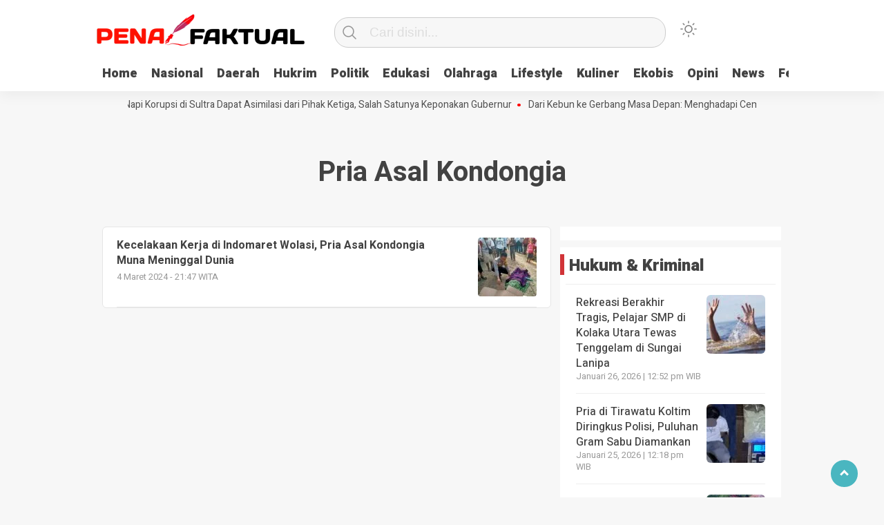

--- FILE ---
content_type: text/html; charset=UTF-8
request_url: https://penafaktual.com/tag/pria-asal-kondongia/
body_size: 9317
content:
<!doctype html><html class="no-js" lang="id" itemscope itemtype="https://schema.org/WebSite" ><head><meta charset="UTF-8"><link href="https://gmpg.org/xfn/11" rel="profile"><link href="https://penafaktual.com/xmlrpc.php" rel="pingback"><meta http-equiv="x-ua-compatible" content="ie=edge"><meta content="width=device-width, initial-scale=1" name="viewport"><link media="all" href="https://penafaktual.com/wp-content/cache/autoptimize/css/autoptimize_aed2eb9cb13cd26e41625e5b7f6d3a8b.css" rel="stylesheet"><title>Pria Asal Kondongia &#8211; Pena Faktual</title><meta name='robots' content='max-image-preview:large' /><link rel='dns-prefetch' href='//cdn.jsdelivr.net' /><link rel='dns-prefetch' href='//stats.wp.com' /><link rel="alternate" type="application/rss+xml" title="Pena Faktual &raquo; Feed" href="https://penafaktual.com/feed/" /><link rel="alternate" type="application/rss+xml" title="Pena Faktual &raquo; Umpan Komentar" href="https://penafaktual.com/comments/feed/" /> <script type="text/javascript" id="wpp-js" src="https://penafaktual.com/wp-content/plugins/wordpress-popular-posts/assets/js/wpp.min.js?ver=7.3.6" data-sampling="0" data-sampling-rate="100" data-api-url="https://penafaktual.com/wp-json/wordpress-popular-posts" data-post-id="0" data-token="7570d40850" data-lang="0" data-debug="0"></script> <link rel="alternate" type="application/rss+xml" title="Pena Faktual &raquo; Pria Asal Kondongia Umpan Tag" href="https://penafaktual.com/tag/pria-asal-kondongia/feed/" /> <script  src="https://penafaktual.com/wp-includes/js/jquery/jquery.min.js?ver=3.7.1" id="jquery-core-js"></script> <!-- OG: 3.3.8 --><meta property="og:image" content="https://penafaktual.com/wp-content/uploads/2022/11/cropped-20221119_145414.png"><meta property="og:type" content="website"><meta property="og:locale" content="id"><meta property="og:site_name" content="Pena Faktual"><meta property="og:url" content="https://penafaktual.com/tag/pria-asal-kondongia/"><meta property="og:title" content="Pria Asal Kondongia &#8211; Pena Faktual"><meta property="twitter:partner" content="ogwp"><meta property="twitter:title" content="Pria Asal Kondongia &#8211; Pena Faktual"><meta property="twitter:url" content="https://penafaktual.com/tag/pria-asal-kondongia/"><meta itemprop="image" content="https://penafaktual.com/wp-content/uploads/2022/11/cropped-20221119_145414.png"><meta itemprop="name" content="Pria Asal Kondongia &#8211; Pena Faktual"> <!-- /OG --><link rel="https://api.w.org/" href="https://penafaktual.com/wp-json/" /><link rel="alternate" title="JSON" type="application/json" href="https://penafaktual.com/wp-json/wp/v2/tags/4704" /><link rel="EditURI" type="application/rsd+xml" title="RSD" href="https://penafaktual.com/xmlrpc.php?rsd" /><meta name="generator" content="WordPress 6.9" /><meta property="fb:app_id" content=""/> <!-- Jetpack Open Graph Tags --><meta property="og:type" content="website" /><meta property="og:title" content="Pria Asal Kondongia &#8211; Pena Faktual" /><meta property="og:url" content="https://penafaktual.com/tag/pria-asal-kondongia/" /><meta property="og:site_name" content="Pena Faktual" /><meta property="og:image" content="https://penafaktual.com/wp-content/uploads/2022/11/cropped-20221119_145414.png" /><meta property="og:image:width" content="512" /><meta property="og:image:height" content="512" /><meta property="og:image:alt" content="" /><meta property="og:locale" content="id_ID" /> <!-- End Jetpack Open Graph Tags --><link rel="icon" href="https://penafaktual.com/wp-content/uploads/2022/11/cropped-20221119_145414-32x32.png" sizes="32x32" /><link rel="icon" href="https://penafaktual.com/wp-content/uploads/2022/11/cropped-20221119_145414-192x192.png" sizes="192x192" /><link rel="apple-touch-icon" href="https://penafaktual.com/wp-content/uploads/2022/11/cropped-20221119_145414-180x180.png" /><meta name="msapplication-TileImage" content="https://penafaktual.com/wp-content/uploads/2022/11/cropped-20221119_145414-270x270.png" /><meta name="theme-color" content="#009BA9" /><link rel='stylesheet' id='dashicons-css' href='https://penafaktual.com/wp-includes/css/dashicons.min.css?ver=6.9'  media='all' /></head><body data-rsssl=1 class="archive tag tag-pria-asal-kondongia tag-4704 wp-custom-logo wp-theme-kobaran" > <script>var modal=document.getElementById('sidebar-banner-mobile-bawah');window.onclick=function(event){if(event.target==modal){modal.style.display="none";}}</script> <div id="sidebar-banner-mobile-bawah"><div></div><!-- sidebar-banner-mobile-bawah WRAP --></div><!-- sidebar-banner-mobile-bawah BANNER --><header><div class="hamburger-button"><p class="atas"></p><p class="tengah"></p><p class="bawah"></p></div><div class="mobile-menu-kiri-wrap"><p class="judul-menu"> Menu <span class="close-button-hamburger">&#10006;</span></p><div class="container"><div class="modegelap"> Mode Gelap</div> <label class="switch" for="checkbox"> <input type="checkbox" class="tombolmodegelap" id="checkbox" /><div class="slider round"></div> </label></div><div class="menu-menu-utama-container"><ul id="menu-menu-utama" class="mobile-menu-kiri"><li id="menu-item-1199" class="menu-item menu-item-type-custom menu-item-object-custom menu-item-home menu-item-1199"><a href="https://penafaktual.com/">Home</a></li><li id="menu-item-6823" class="menu-item menu-item-type-taxonomy menu-item-object-category menu-item-6823"><a href="https://penafaktual.com/category/nasional/">Nasional</a></li><li id="menu-item-1211" class="menu-item menu-item-type-taxonomy menu-item-object-category menu-item-1211"><a href="https://penafaktual.com/category/daerah/">Daerah</a></li><li id="menu-item-6815" class="menu-item menu-item-type-taxonomy menu-item-object-category menu-item-6815"><a href="https://penafaktual.com/category/hukrim/">Hukrim</a></li><li id="menu-item-1204" class="menu-item menu-item-type-taxonomy menu-item-object-category menu-item-1204"><a href="https://penafaktual.com/category/politik/">Politik</a></li><li id="menu-item-6814" class="menu-item menu-item-type-taxonomy menu-item-object-category menu-item-6814"><a href="https://penafaktual.com/category/edukasi/">Edukasi</a></li><li id="menu-item-1205" class="menu-item menu-item-type-taxonomy menu-item-object-category menu-item-1205"><a href="https://penafaktual.com/category/olahraga/">Olahraga</a></li><li id="menu-item-1202" class="menu-item menu-item-type-taxonomy menu-item-object-category menu-item-1202"><a href="https://penafaktual.com/category/life-style/">Lifestyle</a></li><li id="menu-item-1214" class="menu-item menu-item-type-taxonomy menu-item-object-category menu-item-1214"><a href="https://penafaktual.com/category/kuliner/">Kuliner</a></li><li id="menu-item-6889" class="menu-item menu-item-type-taxonomy menu-item-object-category menu-item-6889"><a href="https://penafaktual.com/category/ekobis/">Ekobis</a></li><li id="menu-item-6963" class="menu-item menu-item-type-taxonomy menu-item-object-category menu-item-6963"><a href="https://penafaktual.com/category/opini/">Opini</a></li><li id="menu-item-6864" class="menu-item menu-item-type-taxonomy menu-item-object-category menu-item-6864"><a href="https://penafaktual.com/category/news/">News</a></li><li id="menu-item-7162" class="menu-item menu-item-type-taxonomy menu-item-object-category menu-item-7162"><a href="https://penafaktual.com/category/feature/">Feature</a></li><li id="menu-item-1209" class="menu-item menu-item-type-custom menu-item-object-custom menu-item-has-children menu-item-1209"><a href="#">More</a><ul class="sub-menu"><li id="menu-item-6816" class="menu-item menu-item-type-taxonomy menu-item-object-category menu-item-6816"><a href="https://penafaktual.com/category/ragam/">Ragam</a></li><li id="menu-item-1215" class="menu-item menu-item-type-taxonomy menu-item-object-category menu-item-1215"><a href="https://penafaktual.com/category/teknologi/">Teknologi</a></li><li id="menu-item-1244" class="menu-item menu-item-type-post_type menu-item-object-page menu-item-1244"><a href="https://penafaktual.com/video-custom/">Video</a></li></ul></li></ul></div><p class="copyright-mobile"> Copyright ©2026 Pena Faktual All Rights Reserved</p></div><div class="fixed-wrap"> <a id="logo" href="https://penafaktual.com/ " rel="home"> <img src="https://penafaktual.com/wp-content/uploads/2022/11/cropped-Logo-Pena-Faktual.png" alt="logo"></a><form method="get" id="searchform" class="searchform themeform" action="https://penafaktual.com/"><div> <input type="text" class="search" name="s" placeholder="Cari disini..." value="" /> <input type="submit" id="searchsubmit" /></div></form><div class="containerdua"> <label class="switch" for="checkbox"> <input type="checkbox" class="tombolmodegelap" id="checkbox" /><div class="gelapterang"></div> </label></div><div id="search-mobile-button"></div><div id="media-sosial-header"></div><div class="clr"></div> <button id="geserkiri" type="button"></button><div class="menu-menu-utama-container"><ul id="menu-utama" class="menu-utama"><li class="menu-item menu-item-type-custom menu-item-object-custom menu-item-home menu-item-1199"><a href="https://penafaktual.com/">Home</a></li><li class="menu-item menu-item-type-taxonomy menu-item-object-category menu-item-6823"><a href="https://penafaktual.com/category/nasional/">Nasional</a></li><li class="menu-item menu-item-type-taxonomy menu-item-object-category menu-item-1211"><a href="https://penafaktual.com/category/daerah/">Daerah</a></li><li class="menu-item menu-item-type-taxonomy menu-item-object-category menu-item-6815"><a href="https://penafaktual.com/category/hukrim/">Hukrim</a></li><li class="menu-item menu-item-type-taxonomy menu-item-object-category menu-item-1204"><a href="https://penafaktual.com/category/politik/">Politik</a></li><li class="menu-item menu-item-type-taxonomy menu-item-object-category menu-item-6814"><a href="https://penafaktual.com/category/edukasi/">Edukasi</a></li><li class="menu-item menu-item-type-taxonomy menu-item-object-category menu-item-1205"><a href="https://penafaktual.com/category/olahraga/">Olahraga</a></li><li class="menu-item menu-item-type-taxonomy menu-item-object-category menu-item-1202"><a href="https://penafaktual.com/category/life-style/">Lifestyle</a></li><li class="menu-item menu-item-type-taxonomy menu-item-object-category menu-item-1214"><a href="https://penafaktual.com/category/kuliner/">Kuliner</a></li><li class="menu-item menu-item-type-taxonomy menu-item-object-category menu-item-6889"><a href="https://penafaktual.com/category/ekobis/">Ekobis</a></li><li class="menu-item menu-item-type-taxonomy menu-item-object-category menu-item-6963"><a href="https://penafaktual.com/category/opini/">Opini</a></li><li class="menu-item menu-item-type-taxonomy menu-item-object-category menu-item-6864"><a href="https://penafaktual.com/category/news/">News</a></li><li class="menu-item menu-item-type-taxonomy menu-item-object-category menu-item-7162"><a href="https://penafaktual.com/category/feature/">Feature</a></li><li class="menu-item menu-item-type-custom menu-item-object-custom menu-item-has-children menu-item-1209"><a href="#">More</a><ul class="sub-menu"><li class="menu-item menu-item-type-taxonomy menu-item-object-category menu-item-6816"><a href="https://penafaktual.com/category/ragam/">Ragam</a></li><li class="menu-item menu-item-type-taxonomy menu-item-object-category menu-item-1215"><a href="https://penafaktual.com/category/teknologi/">Teknologi</a></li><li class="menu-item menu-item-type-post_type menu-item-object-page menu-item-1244"><a href="https://penafaktual.com/video-custom/">Video</a></li></ul></li></ul></div><button id="geserkanan" type="button"></button></div></header><div class="add-height"></div><!-- add-height --> <!-- marquee --><div class="marquee"> <a href="https://penafaktual.com/tiga-napi-korupsi-di-sultra-dapat-asimilasi-dari-pihak-ketiga-salah-satunya-keponakan-gubernur/">Tiga Napi Korupsi di Sultra Dapat Asimilasi dari Pihak Ketiga, Salah Satunya Keponakan Gubernur</a> <a href="https://penafaktual.com/dari-kebun-ke-gerbang-masa-depan-menghadapi-cemohan-dan-mencapai-impian/">Dari Kebun ke Gerbang Masa Depan: Menghadapi Cemohan dan Mencapai Impian</a> <a href="https://penafaktual.com/ridwan-bae-pt-scm-dan-perkebunan-sawit-penyebab-banjir-di-jalur-trans-sulawesi/">Ridwan Bae: PT SCM dan Perkebunan Sawit Penyebab Banjir di Jalur Trans Sulawesi</a> <a href="https://penafaktual.com/korban-tenggelam-di-pantai-nambo-ditemukan-meninggal-dunia/">Korban Tenggelam di Pantai Nambo Ditemukan Meninggal Dunia</a> <a href="https://penafaktual.com/pembentukan-kaswara-langkah-awal-kolaborasi-alumni-smp-waara/">Pembentukan Kaswara: Langkah Awal Kolaborasi Alumni SMP Waara</a></div> <!-- akhir div marquee --><div id="sidebar-banner-160x600-kanan"><div></div><!-- sidebar-banner-160x600-kanan WRAP --></div><!-- sidebar-banner-160x600-kanan BANNER --><div id="sidebar-banner-160x600-kiri"><div></div><!-- sidebar-banner-160x600-kiri WRAP --></div><!-- sidebar-banner-160x600-kiri BANNER --><h3 class="judul-timeline-umum box-umum"><p>Pria Asal Kondongia</h3><div id="content-wrap"><div class="wrap-category"><div class="kotak-terbaru"> <a href="https://penafaktual.com/kecelakaan-kerja-di-indomaret-wolasi-pria-asal-kondongia-muna-meninggal-dunia/" rel="bookmark" title="Kecelakaan Kerja di Indomaret Wolasi, Pria Asal Kondongia Muna Meninggal Dunia"><div class="related-post-text-wrap"><h2>Kecelakaan Kerja di Indomaret Wolasi, Pria Asal Kondongia Muna Meninggal Dunia</h2><p class="tanggal-related-post">4 Maret 2024 -  21:47 WITA</p></div> <img width="85" height="85" src="https://penafaktual.com/wp-content/uploads/2024/03/IMG_20240304_214130-85x85.jpg" class="attachment-foto-samping-kecil size-foto-samping-kecil wp-post-image" alt="" decoding="async" srcset="https://penafaktual.com/wp-content/uploads/2024/03/IMG_20240304_214130-85x85.jpg 85w, https://penafaktual.com/wp-content/uploads/2024/03/IMG_20240304_214130-150x150.jpg 150w, https://penafaktual.com/wp-content/uploads/2024/03/IMG_20240304_214130-480x480.jpg 480w, https://penafaktual.com/wp-content/uploads/2024/03/IMG_20240304_214130-410x410.jpg 410w, https://penafaktual.com/wp-content/uploads/2024/03/IMG_20240304_214130-55x55.jpg 55w, https://penafaktual.com/wp-content/uploads/2024/03/IMG_20240304_214130-105x105.jpg 105w, https://penafaktual.com/wp-content/uploads/2024/03/IMG_20240304_214130-45x45.jpg 45w, https://penafaktual.com/wp-content/uploads/2024/03/IMG_20240304_214130-266x266.jpg 266w, https://penafaktual.com/wp-content/uploads/2024/03/IMG_20240304_214130-192x192.jpg 192w" sizes="(max-width: 85px) 100vw, 85px" /><div class="clr"></div> </a><div class="clr"></div></div><!-- akhir kotak-terbaru --><div class="next-wrap"><div class="prev"></div><div class="next"></div></div></div><!-- akhir wrap-homepage --><div id="sidebar-category"><div class="sidebar-category-wrap"><div></div><div><h2 class="judul-sidebar-category">Hukum &#038; Kriminal</h2><div class="text-wrap"><div class="recent-post-widget"><img width="85" height="85" src="https://penafaktual.com/wp-content/uploads/2026/01/IMG-20260126-WA0219-85x85.jpg" class="attachment-foto-samping-kecil size-foto-samping-kecil wp-post-image" alt="" decoding="async" srcset="https://penafaktual.com/wp-content/uploads/2026/01/IMG-20260126-WA0219-85x85.jpg 85w, https://penafaktual.com/wp-content/uploads/2026/01/IMG-20260126-WA0219-150x150.jpg 150w, https://penafaktual.com/wp-content/uploads/2026/01/IMG-20260126-WA0219-480x480.jpg 480w, https://penafaktual.com/wp-content/uploads/2026/01/IMG-20260126-WA0219-410x410.jpg 410w, https://penafaktual.com/wp-content/uploads/2026/01/IMG-20260126-WA0219-55x55.jpg 55w, https://penafaktual.com/wp-content/uploads/2026/01/IMG-20260126-WA0219-105x105.jpg 105w, https://penafaktual.com/wp-content/uploads/2026/01/IMG-20260126-WA0219-45x45.jpg 45w, https://penafaktual.com/wp-content/uploads/2026/01/IMG-20260126-WA0219-266x266.jpg 266w" sizes="(max-width: 85px) 100vw, 85px" /><a href="https://penafaktual.com/rekreasi-berakhir-tragis-pelajar-smp-di-kolaka-utara-tewas-tenggelam-di-sungai-lanipa/">Rekreasi Berakhir Tragis, Pelajar SMP di Kolaka Utara Tewas Tenggelam di Sungai Lanipa</a><p class="waktu">Januari 26, 2026 | 12:52 pm WIB</p><div class="clr"></div></div><div class="recent-post-widget"><img width="85" height="85" src="https://penafaktual.com/wp-content/uploads/2026/01/IMG_20260125_120424-85x85.jpg" class="attachment-foto-samping-kecil size-foto-samping-kecil wp-post-image" alt="" decoding="async" srcset="https://penafaktual.com/wp-content/uploads/2026/01/IMG_20260125_120424-85x85.jpg 85w, https://penafaktual.com/wp-content/uploads/2026/01/IMG_20260125_120424-150x150.jpg 150w, https://penafaktual.com/wp-content/uploads/2026/01/IMG_20260125_120424-480x480.jpg 480w, https://penafaktual.com/wp-content/uploads/2026/01/IMG_20260125_120424-410x410.jpg 410w, https://penafaktual.com/wp-content/uploads/2026/01/IMG_20260125_120424-55x55.jpg 55w, https://penafaktual.com/wp-content/uploads/2026/01/IMG_20260125_120424-105x105.jpg 105w, https://penafaktual.com/wp-content/uploads/2026/01/IMG_20260125_120424-45x45.jpg 45w, https://penafaktual.com/wp-content/uploads/2026/01/IMG_20260125_120424-266x266.jpg 266w" sizes="(max-width: 85px) 100vw, 85px" /><a href="https://penafaktual.com/pria-di-tirawatu-koltim-diringkus-polisi-puluhan-gram-sabu-diamankan/">Pria di Tirawatu Koltim Diringkus Polisi, Puluhan Gram Sabu Diamankan</a><p class="waktu">Januari 25, 2026 | 12:18 pm WIB</p><div class="clr"></div></div><div class="recent-post-widget"><img width="85" height="85" src="https://penafaktual.com/wp-content/uploads/2026/01/IMG-20260125-WA0001-85x85.jpg" class="attachment-foto-samping-kecil size-foto-samping-kecil wp-post-image" alt="" decoding="async" srcset="https://penafaktual.com/wp-content/uploads/2026/01/IMG-20260125-WA0001-85x85.jpg 85w, https://penafaktual.com/wp-content/uploads/2026/01/IMG-20260125-WA0001-150x150.jpg 150w, https://penafaktual.com/wp-content/uploads/2026/01/IMG-20260125-WA0001-480x480.jpg 480w, https://penafaktual.com/wp-content/uploads/2026/01/IMG-20260125-WA0001-410x410.jpg 410w, https://penafaktual.com/wp-content/uploads/2026/01/IMG-20260125-WA0001-55x55.jpg 55w, https://penafaktual.com/wp-content/uploads/2026/01/IMG-20260125-WA0001-105x105.jpg 105w, https://penafaktual.com/wp-content/uploads/2026/01/IMG-20260125-WA0001-45x45.jpg 45w, https://penafaktual.com/wp-content/uploads/2026/01/IMG-20260125-WA0001-266x266.jpg 266w" sizes="(max-width: 85px) 100vw, 85px" /><a href="https://penafaktual.com/rtrw-jadi-alasan-iup-tambang-batu-gamping-di-pulau-senja-moramu-utara-diperpanjang/">RTRW jadi Alasan, IUP Tambang Batu Gamping di Pulau Senja Moramu Utara Diperpanjang</a><p class="waktu">Januari 25, 2026 | 2:39 am WIB</p><div class="clr"></div></div><div class="recent-post-widget"><img width="85" height="85" src="https://penafaktual.com/wp-content/uploads/2026/01/IMG_20260125_022123-85x85.jpg" class="attachment-foto-samping-kecil size-foto-samping-kecil wp-post-image" alt="" decoding="async" srcset="https://penafaktual.com/wp-content/uploads/2026/01/IMG_20260125_022123-85x85.jpg 85w, https://penafaktual.com/wp-content/uploads/2026/01/IMG_20260125_022123-150x150.jpg 150w, https://penafaktual.com/wp-content/uploads/2026/01/IMG_20260125_022123-55x55.jpg 55w, https://penafaktual.com/wp-content/uploads/2026/01/IMG_20260125_022123-105x105.jpg 105w, https://penafaktual.com/wp-content/uploads/2026/01/IMG_20260125_022123-45x45.jpg 45w" sizes="(max-width: 85px) 100vw, 85px" /><a href="https://penafaktual.com/ormas-blokade-jalan-warga-di-kendari-lurah-watulondo-nyaris-jadi-korban-kekerasan/">Ormas Blokade Jalan Warga di Kendari, Lurah Watulondo Nyaris jadi Korban Kekerasan</a><p class="waktu">Januari 25, 2026 | 2:31 am WIB</p><div class="clr"></div></div><div class="recent-post-widget"><img width="85" height="85" src="https://penafaktual.com/wp-content/uploads/2025/11/IMG-20251123-WA0226-85x85.jpg" class="attachment-foto-samping-kecil size-foto-samping-kecil wp-post-image" alt="" decoding="async" srcset="https://penafaktual.com/wp-content/uploads/2025/11/IMG-20251123-WA0226-85x85.jpg 85w, https://penafaktual.com/wp-content/uploads/2025/11/IMG-20251123-WA0226-150x150.jpg 150w, https://penafaktual.com/wp-content/uploads/2025/11/IMG-20251123-WA0226-480x480.jpg 480w, https://penafaktual.com/wp-content/uploads/2025/11/IMG-20251123-WA0226-410x410.jpg 410w, https://penafaktual.com/wp-content/uploads/2025/11/IMG-20251123-WA0226-55x55.jpg 55w, https://penafaktual.com/wp-content/uploads/2025/11/IMG-20251123-WA0226-105x105.jpg 105w, https://penafaktual.com/wp-content/uploads/2025/11/IMG-20251123-WA0226-45x45.jpg 45w, https://penafaktual.com/wp-content/uploads/2025/11/IMG-20251123-WA0226-266x266.jpg 266w" sizes="(max-width: 85px) 100vw, 85px" /><a href="https://penafaktual.com/nur-alam-siap-gugat-pemprov-sultra-jika-sip-dicabut-dan-dum-dibatalkan/">Nur Alam Siap Gugat Pemprov Sultra jika SIP Dicabut dan DUM Dibatalkan</a><p class="waktu">Januari 24, 2026 | 5:50 pm WIB</p><div class="clr"></div></div></div></div></div></div><!-- AKHIR SIDEBAR CATEGORY --><div class="clr"></div></div><!-- akhir content-wrap --><div class="clr"></div><footer><div class="footer-mega-col"><div class="footer-mega-col-wrap"><aside id="text-2" class="widget fmgc-columns widget-count-2 fmgc-per-row-6 widget_text"><div class="textwidget"><p><span style="color: red;"><strong>PARTNER LINK:  </strong></span></p><p><em><a href="https://penasultra.com/">Penasultra.com</a></em></p><p><em><a href="https://metrokendari.com/">Metrokendari.com</a></em></p><p><em><a href="https://terobos.id/">Terobos.id</a></em></p></div></aside></div></div><div id="footer-wrap"><div class="logo-bawah-wrap"> <!-- <img src="https://kobaran.baturetnostudio.com/wp-content/uploads/2020/04/kobaran-logo.png" alt="logo" /> --> <img src="https://penafaktual.com/wp-content/uploads/2022/11/cropped-Logo-Pena-Faktual.png" alt="logo"><p>Copyright @2026 Pena Faktual<br />All Rights Reserved</p></div><!-- akhir logo bawah wrap --><div class="menu-footer-mobile-container"><ul id="menu-footer-mobile" class="menu-bawah-mobile"><li id="menu-item-1192" class="menu-item menu-item-type-post_type menu-item-object-page menu-item-1192"><a href="https://penafaktual.com/ketentuan-dan-kebijakan-privacy/">Profil</a></li><li id="menu-item-1193" class="menu-item menu-item-type-post_type menu-item-object-page menu-item-1193"><a href="https://penafaktual.com/redaksi/">Redaksi</a></li><li id="menu-item-1194" class="menu-item menu-item-type-post_type menu-item-object-page menu-item-1194"><a href="https://penafaktual.com/pedoman-media-siber/">Pedoman Media Siber</a></li><li id="menu-item-1198" class="menu-item menu-item-type-custom menu-item-object-custom menu-item-1198"><a href="https://penafaktual.com/info-iklan/">Info Iklan</a></li><li id="menu-item-1197" class="menu-item menu-item-type-custom menu-item-object-custom menu-item-1197"><a href="#">Karir</a></li><li id="menu-item-1196" class="menu-item menu-item-type-post_type menu-item-object-page menu-item-1196"><a href="https://penafaktual.com/kontak/">Kontak Kami</a></li></ul></div><div id="media-sosial-footer"></div><div class="menu-footer-1-container"><ul id="menu-footer-1" class="menu-bawah"><li id="menu-item-1188" class="menu-item menu-item-type-custom menu-item-object-custom menu-item-1188"><a href="#">Facebook</a></li><li id="menu-item-1189" class="menu-item menu-item-type-custom menu-item-object-custom menu-item-1189"><a href="#">Instagram</a></li><li id="menu-item-1190" class="menu-item menu-item-type-custom menu-item-object-custom menu-item-1190"><a href="#">Twitter</a></li><li id="menu-item-1191" class="menu-item menu-item-type-custom menu-item-object-custom menu-item-1191"><a href="#">Youtube</a></li></ul></div><div class="menu-footer-2"><ul><li class="page_item page-item-790"><a href="https://penafaktual.com/bantuan/">Bantuan</a></li><li class="page_item page-item-273"><a href="https://penafaktual.com/video-custom/">Berita Video</a></li><li class="page_item page-item-1179"><a href="https://penafaktual.com/kontak/">Contact Us</a></li><li class="page_item page-item-1163"><a href="https://penafaktual.com/homepage/">Homepage</a></li><li class="page_item page-item-6975"><a href="https://penafaktual.com/info-iklan/">Info Iklan</a></li><li class="page_item page-item-1131"><a href="https://penafaktual.com/login/">Login</a></li><li class="page_item page-item-779"><a href="https://penafaktual.com/pedoman-media-siber/">Pedoman Media Siber</a></li><li class="page_item page-item-774"><a href="https://penafaktual.com/ketentuan-dan-kebijakan-privacy/">Profil</a></li><li class="page_item page-item-777"><a href="https://penafaktual.com/redaksi/">Redaksi</a></li><li class="page_item page-item-205"><a href="https://penafaktual.com/trending/">Trending</a></li></ul></div><div class="menu-footer-mobile-container"><ul id="menu-footer-mobile-1" class="menu-footer-3"><li class="menu-item menu-item-type-post_type menu-item-object-page menu-item-1192"><a href="https://penafaktual.com/ketentuan-dan-kebijakan-privacy/">Profil</a></li><li class="menu-item menu-item-type-post_type menu-item-object-page menu-item-1193"><a href="https://penafaktual.com/redaksi/">Redaksi</a></li><li class="menu-item menu-item-type-post_type menu-item-object-page menu-item-1194"><a href="https://penafaktual.com/pedoman-media-siber/">Pedoman Media Siber</a></li><li class="menu-item menu-item-type-custom menu-item-object-custom menu-item-1198"><a href="https://penafaktual.com/info-iklan/">Info Iklan</a></li><li class="menu-item menu-item-type-custom menu-item-object-custom menu-item-1197"><a href="#">Karir</a></li><li class="menu-item menu-item-type-post_type menu-item-object-page menu-item-1196"><a href="https://penafaktual.com/kontak/">Kontak Kami</a></li></ul></div><div class="menu-footer-4-container"><ul id="menu-footer-4" class="menu-footer-4"><li id="menu-item-732" class="menu-item menu-item-type-custom menu-item-object-custom menu-item-home menu-item-732"><a href="https://penafaktual.com/">Beranda</a></li><li id="menu-item-733" class="menu-item menu-item-type-post_type menu-item-object-page menu-item-733"><a href="https://penafaktual.com/trending/">Trending</a></li><li id="menu-item-734" class="menu-item menu-item-type-post_type menu-item-object-page menu-item-734"><a href="https://penafaktual.com/video-custom/">Berita Video</a></li></ul></div> <!--<p class="copyrights"> | All Rights Reserved @</p> --><p class='copyright-mobile-new'>Copyright @2026 Pena Faktual<br />All Rights Reserved</p><div class="clr"></div></div><!-- akhir footer-wrap --><div id="stop" class="scrollTop"> <span><a href=""><i class="arrow up"></i></a></span></div><!-- akhir scrolltop --></footer> <script type="speculationrules">{"prefetch":[{"source":"document","where":{"and":[{"href_matches":"/*"},{"not":{"href_matches":["/wp-*.php","/wp-admin/*","/wp-content/uploads/*","/wp-content/*","/wp-content/plugins/*","/wp-content/themes/kobaran/*","/*\\?(.+)"]}},{"not":{"selector_matches":"a[rel~=\"nofollow\"]"}},{"not":{"selector_matches":".no-prefetch, .no-prefetch a"}}]},"eagerness":"conservative"}]}</script> <div id="fb-root"></div> <script async defer crossorigin="anonymous" src="https://connect.facebook.net/en_US/sdk.js#xfbml=1&version=v21.0&appId=&autoLogAppEvents=1"></script><script type="text/javascript" id="lbwps-photoswipe5-js-extra">var lbwpsOptions={"label_facebook":"Share on Facebook","label_twitter":"Tweet","label_pinterest":"Pin it","label_download":"Download image","label_copyurl":"Copy image URL","label_ui_close":"Close [Esc]","label_ui_zoom":"Zoom","label_ui_prev":"Previous [\u2190]","label_ui_next":"Next [\u2192]","label_ui_error":"The image cannot be loaded","label_ui_fullscreen":"Toggle fullscreen [F]","label_ui_download":"Download image","share_facebook":"1","share_twitter":"1","share_pinterest":"1","share_download":"1","share_direct":"0","share_copyurl":"0","close_on_drag":"1","history":"1","show_counter":"1","show_fullscreen":"1","show_download":"0","show_zoom":"1","show_caption":"1","loop":"1","pinchtoclose":"1","taptotoggle":"1","close_on_click":"1","fulldesktop":"0","use_alt":"0","usecaption":"1","desktop_slider":"1","share_custom_label":"","share_custom_link":"","wheelmode":"zoom","spacing":"12","idletime":"4000","hide_scrollbars":"1","caption_type":"overlay","bg_opacity":"100","padding_left":"0","padding_top":"0","padding_right":"0","padding_bottom":"0"};</script> <script type="module" src="https://penafaktual.com/wp-content/plugins/lightbox-photoswipe/assets/ps5/frontend.min.js?ver=5.8.1"></script> <script  src="//cdn.jsdelivr.net/jquery.marquee/1.4.0/jquery.marquee.min.js?ver=1.0" id="script-marquee-js"></script> <script  id="jetpack-stats-js-before">_stq=window._stq||[];_stq.push(["view",JSON.parse("{\"v\":\"ext\",\"blog\":\"212997913\",\"post\":\"0\",\"tz\":\"8\",\"srv\":\"penafaktual.com\",\"arch_tag\":\"pria-asal-kondongia\",\"arch_results\":\"1\",\"j\":\"1:15.3.1\"}")]);_stq.push(["clickTrackerInit","212997913","0"]);</script> <script  src="https://stats.wp.com/e-202605.js" id="jetpack-stats-js" defer="defer" data-wp-strategy="defer"></script> <script type="text/javascript" id="thickbox-js-extra">var thickboxL10n={"next":"Berikutnya \u003E","prev":"\u003C Sebelumnya","image":"Gambar","of":"dari","close":"Tutup","noiframes":"Fitur ini memerlukan bingkai langsung di tempat. Anda memiliki iframe dinonaktifkan atau browser Anda tidak mendukung mereka.","loadingAnimation":"https://penafaktual.com/wp-includes/js/thickbox/loadingAnimation.gif"};</script> <script id="wp-emoji-settings" type="application/json">{"baseUrl":"https://s.w.org/images/core/emoji/17.0.2/72x72/","ext":".png","svgUrl":"https://s.w.org/images/core/emoji/17.0.2/svg/","svgExt":".svg","source":{"concatemoji":"https://penafaktual.com/wp-includes/js/wp-emoji-release.min.js?ver=6.9"}}</script> <script type="module">/*! This file is auto-generated */
const a=JSON.parse(document.getElementById("wp-emoji-settings").textContent),o=(window._wpemojiSettings=a,"wpEmojiSettingsSupports"),s=["flag","emoji"];function i(e){try{var t={supportTests:e,timestamp:(new Date).valueOf()};sessionStorage.setItem(o,JSON.stringify(t))}catch(e){}}function c(e,t,n){e.clearRect(0,0,e.canvas.width,e.canvas.height),e.fillText(t,0,0);t=new Uint32Array(e.getImageData(0,0,e.canvas.width,e.canvas.height).data);e.clearRect(0,0,e.canvas.width,e.canvas.height),e.fillText(n,0,0);const a=new Uint32Array(e.getImageData(0,0,e.canvas.width,e.canvas.height).data);return t.every((e,t)=>e===a[t])}function p(e,t){e.clearRect(0,0,e.canvas.width,e.canvas.height),e.fillText(t,0,0);var n=e.getImageData(16,16,1,1);for(let e=0;e<n.data.length;e++)if(0!==n.data[e])return!1;return!0}function u(e,t,n,a){switch(t){case"flag":return n(e,"\ud83c\udff3\ufe0f\u200d\u26a7\ufe0f","\ud83c\udff3\ufe0f\u200b\u26a7\ufe0f")?!1:!n(e,"\ud83c\udde8\ud83c\uddf6","\ud83c\udde8\u200b\ud83c\uddf6")&&!n(e,"\ud83c\udff4\udb40\udc67\udb40\udc62\udb40\udc65\udb40\udc6e\udb40\udc67\udb40\udc7f","\ud83c\udff4\u200b\udb40\udc67\u200b\udb40\udc62\u200b\udb40\udc65\u200b\udb40\udc6e\u200b\udb40\udc67\u200b\udb40\udc7f");case"emoji":return!a(e,"\ud83e\u1fac8")}return!1}function f(e,t,n,a){let r;const o=(r="undefined"!=typeof WorkerGlobalScope&&self instanceof WorkerGlobalScope?new OffscreenCanvas(300,150):document.createElement("canvas")).getContext("2d",{willReadFrequently:!0}),s=(o.textBaseline="top",o.font="600 32px Arial",{});return e.forEach(e=>{s[e]=t(o,e,n,a)}),s}function r(e){var t=document.createElement("script");t.src=e,t.defer=!0,document.head.appendChild(t)}a.supports={everything:!0,everythingExceptFlag:!0},new Promise(t=>{let n=function(){try{var e=JSON.parse(sessionStorage.getItem(o));if("object"==typeof e&&"number"==typeof e.timestamp&&(new Date).valueOf()<e.timestamp+604800&&"object"==typeof e.supportTests)return e.supportTests}catch(e){}return null}();if(!n){if("undefined"!=typeof Worker&&"undefined"!=typeof OffscreenCanvas&&"undefined"!=typeof URL&&URL.createObjectURL&&"undefined"!=typeof Blob)try{var e="postMessage("+f.toString()+"("+[JSON.stringify(s),u.toString(),c.toString(),p.toString()].join(",")+"));",a=new Blob([e],{type:"text/javascript"});const r=new Worker(URL.createObjectURL(a),{name:"wpTestEmojiSupports"});return void(r.onmessage=e=>{i(n=e.data),r.terminate(),t(n)})}catch(e){}i(n=f(s,u,c,p))}t(n)}).then(e=>{for(const n in e)a.supports[n]=e[n],a.supports.everything=a.supports.everything&&a.supports[n],"flag"!==n&&(a.supports.everythingExceptFlag=a.supports.everythingExceptFlag&&a.supports[n]);var t;a.supports.everythingExceptFlag=a.supports.everythingExceptFlag&&!a.supports.flag,a.supports.everything||((t=a.source||{}).concatemoji?r(t.concatemoji):t.wpemoji&&t.twemoji&&(r(t.twemoji),r(t.wpemoji)))});</script> <script type="text/javascript">WebFontConfig={google:{families:['PT+Serif:400,700','Heebo:400,500,700,800,900']}};(function(){var wf=document.createElement('script');wf.src='https://ajax.googleapis.com/ajax/libs/webfont/1/webfont.js';wf.type='text/javascript';wf.async='true';var s=document.getElementsByTagName('script')[0];s.parentNode.insertBefore(wf,s);})();</script> <!--<div id="fb-root"></div> --> <!-- <script></script> --> <script defer src="https://penafaktual.com/wp-content/cache/autoptimize/js/autoptimize_6f92cd255e6f386fb6fdac3c056ebd67.js"></script></body></html>

--- FILE ---
content_type: text/css
request_url: https://penafaktual.com/wp-content/cache/autoptimize/css/autoptimize_aed2eb9cb13cd26e41625e5b7f6d3a8b.css
body_size: 21803
content:
img:is([sizes=auto i],[sizes^="auto," i]){contain-intrinsic-size:3000px 1500px}
img.wp-smiley,img.emoji{display:inline !important;border:none !important;box-shadow:none !important;height:1em !important;width:1em !important;margin:0 .07em !important;vertical-align:-.1em !important;background:0 0 !important;padding:0 !important}
/*! This file is auto-generated */
.wp-block-button__link{color:#fff;background-color:#32373c;border-radius:9999px;box-shadow:none;text-decoration:none;padding:calc(.667em + 2px) calc(1.333em + 2px);font-size:1.125em}.wp-block-file__button{background:#32373c;color:#fff;text-decoration:none}
.fmgc-columns{padding-left:.9375rem;padding-right:.9375rem;-webkit-box-sizing:border-box;-moz-box-sizing:border-box;box-sizing:border-box;float:left;position:relative}.footer-mega-col:after,.footer-mega-col-wrap:after{clear:both;content:"";display:table}.footer-mega-col:before,.footer-mega-col-wrap:before{content:"";display:table}.footer-mega-col-wrap{margin:0 auto;max-width:100%}.footer-mega-col-wrap .widget{margin-top:0}@media only screen and (min-width:40.0625em){.fmgc-per-row-1{width:8.33333%}.fmgc-per-row-2{width:16.66667%}.fmgc-per-row-3{width:25%}.fmgc-per-row-4{width:33.33333%}.fmgc-per-row-5{width:41.66667%}.fmgc-per-row-6{width:50%}.fmgc-per-row-7{width:58.33333%}.fmgc-per-row-8{width:66.66667%}.fmgc-per-row-9{width:75%}.fmgc-per-row-10{width:83.33333%}.fmgc-per-row-11{width:91.66667%}.fmgc-per-row-12{width:100%}.fmgc-per-row-5c{width:20%}}
.pswp{--pswp-bg:#000;--pswp-placeholder-bg:#222;--pswp-root-z-index:100000;--pswp-preloader-color:rgba(79,79,79,.4);--pswp-preloader-color-secondary:rgba(255,255,255,.9);--pswp-icon-color:#fff;--pswp-icon-color-secondary:#4f4f4f;--pswp-icon-stroke-color:#4f4f4f;--pswp-icon-stroke-width:2px;--pswp-error-text-color:var(--pswp-icon-color)}.pswp{position:fixed;top:0;left:0;width:100%;height:100%;z-index:var(--pswp-root-z-index);display:none;touch-action:none;outline:0;opacity:.003;contain:layout style size;-webkit-tap-highlight-color:rgba(0,0,0,0)}.pswp:focus{outline:0}.pswp *{box-sizing:border-box}.pswp img{max-width:none}.pswp--open{display:block}.pswp,.pswp__bg{transform:translateZ(0);will-change:opacity}.pswp__bg{opacity:.005;background:var(--pswp-bg)}.pswp,.pswp__scroll-wrap{overflow:hidden}.pswp__scroll-wrap,.pswp__bg,.pswp__container,.pswp__item,.pswp__content,.pswp__img,.pswp__zoom-wrap{position:absolute;top:0;left:0;width:100%;height:100%}.pswp__img,.pswp__zoom-wrap{width:auto;height:auto}.pswp--click-to-zoom.pswp--zoom-allowed .pswp__img{cursor:-webkit-zoom-in;cursor:-moz-zoom-in;cursor:zoom-in}.pswp--click-to-zoom.pswp--zoomed-in .pswp__img{cursor:move;cursor:-webkit-grab;cursor:-moz-grab;cursor:grab}.pswp--click-to-zoom.pswp--zoomed-in .pswp__img:active{cursor:-webkit-grabbing;cursor:-moz-grabbing;cursor:grabbing}.pswp--no-mouse-drag.pswp--zoomed-in .pswp__img,.pswp--no-mouse-drag.pswp--zoomed-in .pswp__img:active,.pswp__img{cursor:-webkit-zoom-out;cursor:-moz-zoom-out;cursor:zoom-out}.pswp__container,.pswp__img,.pswp__button,.pswp__counter{-webkit-user-select:none;-moz-user-select:none;-ms-user-select:none;user-select:none}.pswp__item{z-index:1;overflow:hidden}.pswp__hidden{display:none!important}.pswp__content{pointer-events:none}.pswp__content>*{pointer-events:auto}.pswp__error-msg-container{display:grid}.pswp__error-msg{margin:auto;font-size:1em;line-height:1;color:var(--pswp-error-text-color)}.pswp .pswp__hide-on-close{opacity:.005;will-change:opacity;transition:opacity var(--pswp-transition-duration) cubic-bezier(.4,0,.22,1);z-index:10}.pswp--ui-visible .pswp__hide-on-close{opacity:1}.pswp__button{position:relative;display:block;width:50px;height:60px;padding:0;margin:0;overflow:hidden;cursor:pointer;background:0 0;border:0;box-shadow:none;opacity:.85;-webkit-appearance:none;-webkit-touch-callout:none}.pswp--ui-visible .pswp__button:hover,.pswp--ui-visible .pswp__button:active,.pswp--ui-visible .pswp__button:focus{transition:none;padding:0;background:0 0;border:0;box-shadow:none;opacity:1}.pswp__button:disabled{opacity:.3;cursor:auto}.pswp__icn{fill:var(--pswp-icon-color);color:var(--pswp-icon-color-secondary)}.pswp__icn{position:absolute;top:14px;left:9px;width:32px;height:32px;overflow:hidden;pointer-events:none}.pswp__icn-shadow{stroke:var(--pswp-icon-stroke-color);stroke-width:var(--pswp-icon-stroke-width);fill:none}.pswp__icn:focus{outline:0}div.pswp__img--placeholder,.pswp__img--with-bg{background:var(--pswp-placeholder-bg)}.pswp__top-bar{position:absolute;left:0;top:0;width:100%;height:60px;display:flex;flex-direction:row;justify-content:flex-end;z-index:10;pointer-events:none!important}.pswp__top-bar>*{pointer-events:auto;will-change:opacity}.pswp__button--close{margin-right:6px}.pswp__button--arrow{position:absolute;top:0;width:75px;height:100px;top:50%;margin-top:-50px}.pswp__button--arrow:disabled{display:none;cursor:default}.pswp__button--arrow .pswp__icn{top:50%;margin-top:-30px;width:60px;height:60px;background:0 0;border-radius:0}.pswp--one-slide .pswp__button--arrow{display:none}.pswp--touch .pswp__button--arrow{visibility:hidden}.pswp--has_mouse .pswp__button--arrow{visibility:visible}.pswp__button--arrow--prev{right:auto;left:0}.pswp__button--arrow--next{right:0}.pswp__button--arrow--next .pswp__icn{left:auto;right:14px;transform:scale(-1,1)}.pswp__button--zoom{display:none}.pswp--zoom-allowed .pswp__button--zoom{display:block}.pswp--zoomed-in .pswp__zoom-icn-bar-v{display:none}.pswp__preloader{position:relative;overflow:hidden;width:50px;height:60px;margin-right:auto}.pswp__preloader .pswp__icn{opacity:0;transition:opacity .2s linear;animation:pswp-clockwise .6s linear infinite}.pswp__preloader--active .pswp__icn{opacity:.85}@keyframes pswp-clockwise{0%{transform:rotate(0deg)}100%{transform:rotate(360deg)}}.pswp__counter{height:30px;margin:15px 0 0 20px;font-size:14px;line-height:30px;color:var(--pswp-icon-color);text-shadow:1px 1px 3px var(--pswp-icon-color-secondary);opacity:.85}.pswp--one-slide .pswp__counter{display:none}.pswp__dynamic-caption{color:#ccc;position:absolute;width:100%;left:0;top:0;transition:opacity .12s linear!important;line-height:1.5em}.pswp__dynamic-caption--aside,.pswp__dynamic-caption--below{opacity:1!important}.pswp-caption-content{display:none}.pswp__dynamic-caption a{color:#ccc}.pswp__dynamic-caption--faded{opacity:0!important}.pswp__dynamic-caption--aside{width:auto;max-width:300px;padding:20px 15px 20px 20px;margin-top:70px}.pswp__dynamic-caption--below{width:auto;max-width:700px;padding:15px 0 0}.pswp__dynamic-caption--on-hor-edge{padding-left:15px;padding-right:15px}.pswp__dynamic-caption--mobile{width:100%;top:auto;right:0;bottom:0;background:rgba(0,0,0,.5);padding:10px 15px}.pswp__caption,.pswp__caption__exif{padding-bottom:.5em}.pswp__caption__exif_camera{padding-left:1.5em;padding-right:.5em;white-space:nowrap;background-position:0 center;background-repeat:no-repeat;background-size:1.2em 1.2em;background-image:url([data-uri])}.pswp__caption__exif_lens{padding-left:1.5em;padding-right:.5em;white-space:nowrap;background-position:0 center;background-repeat:no-repeat;background-size:1.2em 1.2em;background-image:url([data-uri])}.pswp__caption__exif_focal{padding-left:1.5em;padding-right:.5em;white-space:nowrap;background-position:0 center;background-repeat:no-repeat;background-size:1.2em 1.2em;background-image:url([data-uri])}.pswp__caption__exif_shutter{padding-left:1.5em;padding-right:.5em;white-space:nowrap;background-position:0 center;background-repeat:no-repeat;background-size:1.2em 1.2em;background-image:url([data-uri])}.pswp__caption__exif_fstop{padding-left:1.5em;padding-right:.5em;white-space:nowrap;background-position:0 center;background-repeat:no-repeat;background-size:1.2em 1.2em;background-image:url([data-uri])}.pswp__caption__exif_iso{padding-left:1.5em;padding-right:.5em;white-space:nowrap;background-position:0 center;background-repeat:no-repeat;background-size:1.2em 1.2em;background-image:url([data-uri])}.pswp__caption__exif_datetime{padding-left:1.5em;white-space:nowrap;background-position:0 center;background-repeat:no-repeat;background-size:1.2em 1.2em;background-image:url([data-uri])}.pswp__dynamic-caption--overlay{position:absolute!important;bottom:0;top:initial;text-align:center;background:rgba(0,0,0,.7);padding-top:.5em}
.wpp-list li{overflow:hidden;float:none;clear:both;margin-bottom:1rem}.wpp-list li:last-of-type{margin-bottom:0}.wpp-thumbnail{display:inline;float:left;margin:0 1rem 0 0;border:none}.wpp_def_no_src{object-fit:contain}.wpp-excerpt:empty{display:none}.wpp-meta,.post-stats{display:block;font-size:.8em}.wpp-meta:empty,.post-stats:empty{display:none}
html,body,div,span,applet,object,iframe,h1,h2,h3,h4,h5,h6,p,blockquote,pre,a,abbr,acronym,address,big,cite,code,del,dfn,em,img,ins,kbd,q,s,samp,small,strike,strong,sub,sup,tt,var,b,u,i,center,dl,dt,dd,ol,ul,li,fieldset,form,label,legend,table,caption,tbody,tfoot,thead,tr,th,td,article,aside,canvas,details,embed,figure,figcaption,footer,header,hgroup,menu,nav,output,ruby,section,summary,time,mark,audio,video{margin:0;padding:0;border:0;font-size:100%;font:inherit;vertical-align:baseline;box-sizing:border-box;font-family:'Heebo',sans-serif}article,aside,details,figcaption,figure,footer,header,hgroup,menu,nav,section{display:block;box-sizing:border-box}body{line-height:1.4}ol,ul{list-style:none}blockquote,q{quotes:none}blockquote:before,blockquote:after,q:before,q:after{content:'';content:none}table{border-collapse:collapse;border-spacing:0}.clr{clear:both}a{text-decoration:none;color:#000}a:hover{text-decoration:underline}b,h1,h2,h3,h4,h5,h6,strong{font-weight:400;font-family:'Heebo',sans-serif}i,em{font-style:italic}h1{font-size:32px}h2{font-size:28px}h3{font-size:24px}h4{font-size:20px}h5{font-size:16px}h6{font-size:14px}.alignnone{margin:5px 20px 20px 0}.aligncenter,div.aligncenter{display:block;margin:5px auto 5px auto}.alignright{float:right;margin:5px 0 20px 20px}.alignleft{float:left;margin:5px 20px 20px 0}a img.alignright{float:right;margin:5px 0 20px 20px}a img.alignnone{margin:0}a img.alignleft{float:left;margin:5px 20px 20px 0}a img.aligncenter{display:block;margin-left:auto;margin-right:auto}.wp-caption{background:var(--bg-color-dua);max-width:100%;padding:5px 3px 10px;text-align:center}.wp-caption.alignnone{margin:5px 20px 20px 0}.wp-caption.alignleft{margin:5px 20px 20px 0}.wp-caption.alignright{margin:5px 0 20px 20px}.wp-caption img{border:0 none;height:auto;margin:0;max-width:98.5%;padding:0;width:auto}.wp-caption p.wp-caption-text{color:#999;font-family:'PT Sans',sans-serif;font-size:14px;line-height:1.5;margin-left:0;margin-right:0;text-align:left;margin-top:0}.screen-reader-text{border:0;clip:rect(1px,1px,1px,1px);clip-path:inset(50%);height:1px;margin:-1px;overflow:hidden;padding:0;position:absolute !important;width:1px;word-wrap:normal !important}.screen-reader-text:focus{background-color:#eee;clip:auto !important;clip-path:none;color:#444;display:block;font-size:1em;height:auto;left:5px;line-height:normal;padding:15px 23px 14px;text-decoration:none;top:5px;width:auto;z-index:100000}#gallery-1 img{border:none !important}.gallery .gallery-caption{display:none}.gallery{margin:0 auto 18px}.gallery .gallery-item{float:left;margin-top:0;text-align:center;width:33%}.gallery-columns-2 .gallery-item{width:50%}.gallery-columns-4 .gallery-item{width:25%}.gallery img:hover{background:#fff}.gallery-columns-2 .attachment-medium{max-width:92%;height:auto}.gallery-columns-4 .attachment-thumbnail{max-width:84%;height:auto}.gallery .gallery-caption{color:#888;font-size:12px;margin:0 0 12px}.gallery dl,.gallery dt{margin:0}.gallery br+br{display:none}body{font-family:'Heebo',sans-serif;position:relative}b,strong{font-weight:700}i,em{font-style:italic}body,body.home,body.category,body.page-template{background-color:var(--bg-f7f)}body.single{background:var(--bg-color-dua)}.add-height{height:140px;box-sizing:border-box}header{width:100%;margin:0 auto;text-align:center;position:fixed;top:0;z-index:2;box-shadow:0 .4rem 1.2rem 0 rgba(0,0,0,.05);background:var(--bg-color-dua)}.hamburger-button{position:absolute;left:0;top:15%;display:none;padding:20px;box-sizing:border-box;z-index:1}.hamburger-button .atas,.hamburger-button .tengah,.hamburger-button .bawah{background:var(--bg-color-tiga);width:18px;height:2px;line-height:0;margin-top:0;margin-bottom:5px}.mobile-menu-kiri-wrap{display:none;background:var(--bg-color);position:absolute;width:80%;min-height:100vh;height:100%;top:0;left:0;z-index:999;box-shadow:173px -19px 70px 200px rgba(0,0,0,.5);-webkit-box-shadow:173px -19px 70px 200px rgba(0,0,0,.5);-moz-box-shadow:173px -19px 70px 200px rgba(0,0,0,.5);overflow:scroll;box-sizing:border-box}.mobile-menu-kiri-wrap p.judul-menu{font-weight:700;text-align:left;padding:10px 20px;border-bottom:1px solid #ccc;box-sizing:border-box;color:var(--font-color)}.mobile-menu-kiri-wrap p span{font-weight:400;display:block;float:right;box-sizing:border-box;filter:var(--svg)}.mobile-menu-kiri-wrap .menu-menu-atas-container{height:100%;overflow:scroll;box-sizing:border-box;-ms-overflow-style:none;scrollbar-width:none}.mobile-menu-kiri-wrap .menu-menu-atas-container::-webkit-scrollbar{display:none}.mobile-menu-kiri-wrap .container{margin-top:20px;text-align:left}.mobile-menu-kiri{overflow:hidden;margin:0;padding:0 20px;box-sizing:border-box}.mobile-menu-kiri li a{display:block;text-align:left;padding:10px 0;text-decoration:none;position:relative;box-sizing:border-box;color:var(--font-color)}ul.mobile-menu-kiri li.menu-item-has-children ul.sub-menu{display:none;box-sizing:border-box}ul.mobile-menu-kiri li.active ul.sub-menu{display:block;color:red;box-sizing:border-box}.copyright-mobile{font-size:12px;color:#999;font-weight:400;border-top:1px solid #ccc;text-align:left;padding:20px;background:var(--bg-color);width:100%;box-sizing:border-box;position:relative;bottom:0;z-index:999999999999999;box-sizing:border-box}div.containerdua{margin-top:20px;width:60px;height:25px;float:left;background-image:url(//penafaktual.com/wp-content/themes/kobaran/images/matahari.svg);background-repeat:no-repeat;cursor:pointer;filter:var(--svg)}div.containerdua label.switch{display:block;height:60px;position:relative;width:60px;top:0;float:none;margin-right:0}div.containerdua label.switch input{display:none}.modegelap{margin-left:20px;margin-bottom:10px;display:inline-block;color:var(--font-color)}.switch{display:inline-block;height:15px;position:relative;width:40px;top:3px;float:right;margin-right:20px}.switch input{display:none}.slider{background-color:#ccc;bottom:0;cursor:pointer;left:0;position:absolute;right:0;top:0;transition:.4s}.slider:before{background-color:#fff;bottom:4px;content:"";height:20px;left:0;top:-6px;position:absolute;transition:.4s;width:20px;border:2px solid #ccc}input:checked+.slider{background-color:#35393b}input:checked+.slider:before{transform:translateX(20px);border-color:#35393b;background-color:#181a1b}.slider.round{border-radius:34px}.slider.round:before{border-radius:50%}.fixed-wrap{width:100%;max-width:1024px;background-color:var(--bg-color-dua);padding:10px 10px 0;margin:0 auto;box-sizing:border-box;position:relative}#logo{display:block;float:left;margin-right:20px}header #searchform{float:left;width:52%;margin-right:0;margin-top:10px;box-sizing:border-box}header #searchform input[type=text]{border:1px solid #ccc;border-radius:20px;color:#000;width:92%;text-align:left;font-size:1.2em;background-color:#f7f7f7;background-image:url(//penafaktual.com/wp-content/themes/kobaran/images/search-icon.svg);background-repeat:no-repeat;background-position:2% 50%;padding:10px 10px 10px 50px;box-sizing:border-box}::-webkit-input-placeholder{color:#ddd}:-ms-input-placeholder{color:#ddd}::-ms-input-placeholder{color:#ddd}::placeholder{color:#ddd;opacity:1}header #searchform input:focus{outline:none}header #searchsubmit{background-color:transparent;background-image:url(//penafaktual.com/wp-content/themes/kobaran/images/search.png);background-repeat:no-repeat;border:1px solid red;width:26px;height:30px;cursor:pointer;line-height:0;display:none}.header-banner-wrap{margin-top:150px}.header-banner-wrap{text-align:center;width:100%;max-width:970px;margin:0 auto}.header-banner-wrap img{text-align:center;max-width:100%;height:auto}#sidebar-header{margin-bottom:5px;width:100%;max-width:1024px;text-align:center;margin-left:auto;margin-right:auto;padding:0 20px;box-sizing:border-box}.sidebar-header-wrap{text-align:center}.sidebar-header-wrap>div{text-align:center;max-width:1190px;width:100%;height:auto;box-sizing:border-box;margin:0 auto}.sidebar-header-wrap img{max-width:1119px;width:100%;height:auto;text-align:center;box-sizing:border-box;margin:0 auto}.post-banner-wrap,.post-banner-wrap img{text-align:center}.post-banner-wrap{margin-bottom:20px}#hamburger-button{float:left;cursor:pointer;margin-top:10px;-o-transition:.5s;-ms-transition:.5s;-moz-transition:.5s;-webkit-transition:.5s;transition:.5s;display:none}.garis1,.garis3{width:20px;height:3px;background-color:#ccc;margin:5px 0}.garis2{width:13px;height:3px;background-color:#ccc;margin:5px 0}#media-sosial-header{text-align:center;margin-top:20px;float:right;margin-right:20px}#media-sosial-header a{display:inline-block}#media-sosial-header .fb{border:1px solid #ddd;background-color:#ddd;background-image:url(//penafaktual.com/wp-content/themes/kobaran/images/fb.svg);background-repeat:no-repeat;background-position:50% 50%;width:30px;height:30px;border-radius:20px;background-size:55%}#media-sosial-header .twitter{border:1px solid #ddd;border:1px solid #ddd;background-color:#ddd;background-image:url(//penafaktual.com/wp-content/themes/kobaran/images/twitter.svg);background-repeat:no-repeat;background-position:50% 50%;width:30px;height:30px;border-radius:20px;background-size:55%}#media-sosial-header .instagram{border:1px solid #ddd;background-color:#ddd;background-image:url(//penafaktual.com/wp-content/themes/kobaran/images/ig.svg);background-repeat:no-repeat;background-position:50% 50%;width:30px;height:30px;border-radius:20px;background-size:55%}#media-sosial-header .youtube{border:1px solid #ddd;background-color:#ddd;background-image:url(//penafaktual.com/wp-content/themes/kobaran/images/yt.svg);background-repeat:no-repeat;background-position:50% 50%;width:30px;height:30px;border-radius:20px;background-size:55%}#media-sosial-header .tiktok{border:1px solid #ddd;background-color:#ddd;background-image:url(//penafaktual.com/wp-content/themes/kobaran/images/tiktok.svg);background-repeat:no-repeat;background-position:50% 50%;width:30px;height:30px;border-radius:20px;background-size:55%}#media-sosial-header a:hover{background-color:transparent;filter:var(--svg)}#hamburger-button:hover .garis2{width:20px}#search-mobile-button{background-image:url(//penafaktual.com/wp-content/themes/kobaran/images/search-mobile.svg);background-repeat:no-repeat;background-position:50% 50%;width:50px;height:50px;float:right;cursor:pointer;display:none;filter:var(--filter-none)}.menu-utama{margin-top:5px;overflow-y:hidden;overflow-x:hidden;white-space:nowrap;margin-bottom:0;padding:0;text-align:left;transition:all 3s ease;box-sizing:border-box}#geserkiri{background-image:url(//penafaktual.com/wp-content/themes/kobaran/images/chevron-back.svg);background-repeat:no-repeat;background-size:25px;width:25px;height:25px;border:none;background-color:transparent;cursor:pointer;position:absolute;left:-25px;top:95px}#geserkanan{background-image:url(//penafaktual.com/wp-content/themes/kobaran/images/chevron-back.svg);background-repeat:no-repeat;background-size:25px;width:25px;height:25px;border:none;background-color:transparent;transform:rotate(180deg);cursor:pointer;position:absolute;right:-25px;top:95px}.menu-utama li{display:inline-block;border-bottom:5px solid transparent;box-sizing:border-box}.menu-utama li a{text-decoration:none;font-family:'Heebo',sans-serif;font-weight:900;font-size:18px;color:var(--font-color);display:inline-block;padding:5px 10px 8px;-o-transition:.5s;-ms-transition:.5s;-moz-transition:.5s;-webkit-transition:.5s;transition:.5s;position:relative;text-align:center}.menu-utama li a:hover{color:var(--font-color)}.menu-utama .current-menu-item{border-bottom:5px solid #d13438;box-sizing:border-box}.menu-utama .sub-menu .current-menu-item{border-bottom:none}.menu-utama>li.menu-item-has-children>a{margin-right:10px}.menu-utama>li.menu-item-has-children>a:after{content:url(//penafaktual.com/wp-content/themes/kobaran/images/arrow-down.png);position:absolute;right:-6px;top:2px;width:10px;filter:var(--filter-png)}.mobile-menu-kiri>li.menu-item-has-children>a:after{content:"";background-image:url(//penafaktual.com/wp-content/themes/kobaran/images/chevron.svg);position:absolute;width:20px;height:20px;background-repeat:no-repeat;background-size:20px;right:0;filter:var(--filter-png)}ul.sub-menu{position:absolute;background-color:#1d1d1d;display:none;min-width:220px;z-index:999999999;padding:0;box-shadow:rgb(0 0 0/13%) 0px .16rem .36rem 0px,rgb(0 0 0/11%) 0px .03rem .09rem 0px}ul.sub-menu:before{border-bottom:15px solid #000;border-left:10px solid transparent;border-right:10px solid transparent;width:0;height:0;content:"";display:block;position:absolute;top:-9px;left:20px}ul.sub-menu>li{display:block}ul.sub-menu>li>a{display:block;color:#fff;padding:6px 12px;font-family:'Heebo',sans-serif;font-weight:500;font-size:16px;text-align:left}ul.sub-menu>li>a:hover{background-color:#4a4a4a;background:linear-gradient(90deg,rgba(74,74,74,1) 0%,rgba(250,250,250,0) 100%);color:#fff}.menu-utama li:hover ul.sub-menu{display:block}.menu-tag-terkini{text-align:center;padding:0;margin:0}.menu-tag-terkini li{display:inline-block}.menu-tag-terkini li a{display:block;padding:5px 10px;color:#1f8dd6;border-radius:6px;border:1px solid #1f8dd6;font-weight:700;font-family:'Heebo',sans-serif;font-size:14px;background-color:var(--bg-f7f);text-transform:capitalize;text-decoration:none;margin-right:4px}.menu-tag-terkini li a:hover{background-color:#1f8dd6;color:#fff}.topik-terkini{display:none}.menu-tag-terkini-mobile{display:none;padding-left:20px;margin-bottom:20px}.menu-tag-terkini-mobile li a{color:#1f8dd6;font-weight:800;font-family:'Heebo',sans-serif;font-size:16px;padding:5px 0;display:block;text-transform:capitalize}.menu-tag-terkini-mobile li a:before{content:"# ";color:gray;margin-right:7px}.menu-mobile{position:fixed;top:85px;left:0;z-index:999999;background-color:#0087e2;width:100%;height:auto;display:none;overflow:auto}.menu-mobile li a{display:block;padding:10px 20px;color:#fff;text-align:left;text-decoration:none;font-size:.9em;font-weight:700;-o-transition:.5s;-ms-transition:.5s;-moz-transition:.5s;-webkit-transition:.5s;transition:.5s}.menu-mobile li a:hover{padding:10px 40px;background-color:#0070bb}.hot a:after{content:"Hot";color:#fff;vertical-align:super;font-size:.7em;font-weight:700;background-color:red;padding:3px;margin-left:5px;border-radius:20px}.menu-menu-atas-container:after{content:" ";position:absolute;top:68%;right:0;z-index:99;width:25px;height:37px;background:linear-gradient(to right,rgba(255,255,255,0) 0%,rgba(255,255,255,1) 100%);display:var(--display)}.menu-menu-atas-container:before{content:" ";position:absolute;left:0;z-index:99;width:25px;height:37px;background:linear-gradient(to right,rgba(255,255,255,1) 0%,rgba(255,255,255,0) 100%);display:var(--display)}.marquee{width:100%;max-width:910px;overflow:hidden;margin:-10px auto 0 auto;padding:10px;box-sizing:border-box}.marquee a{display:inline-block;margin-right:5px;font-weight:400;font-size:14px;color:var(--font-color-marquee);position:relative;padding-left:15px}.marquee a:before{content:'\00B7';position:absolute;left:-4px;font-size:40px;top:-16px;color:red}.marquee a:hover{text-decoration:underline}.demo{width:100%;max-width:650px;float:left;margin-right:10px}.demo ul{list-style-type:none;padding:0}.demo li{border-radius:6px}.demo li a{display:inline-block;position:relative;background:rgba(0,0,0,0) linear-gradient(transparent 0%,rgba(0,0,0,.4) 90%,rgba(0,0,0,.8) 100%) repeat scroll 0% 0%;overflow:hidden;border-radius:6px}.demo li a:first-child{width:100%}#lightSlider img{border-radius:6px}img.foto-slide-besar{width:650px;height:auto}img.foto-slide-medium{width:100%;max-width:323px;height:auto}.demo img{position:relative;z-index:-9999999;transition:.4s ease}.demo a:hover img{transform:scale(1.1)}.headline-title-wrap{position:absolute;z-index:999;padding:20px;bottom:20px}.headline-title-wrap h2{font-size:18px}.demo h2{font-family:'Heebo',sans-serif;font-size:18px;color:#fff;font-weight:700}.headline{color:red;text-transform:uppercase;font-family:'Heebo',sans-serif;font-size:12px;font-weight:700;letter-spacing:-.016em;margin-bottom:3px}.tanggal-headline{color:#ccc;font-size:12px;margin-top:10px;font-family:'Heebo',sans-serif}.lSSlideOuter{position:relative}.demo .lSPager,.demo .lSpg{position:absolute;bottom:10px;left:46%}.demo .lSSlideOuter .lSPager.lSpg>li a{width:13px !important;height:5px !important;z-index:0 !important;background-color:#fff !important}.lSSlideOuter .lSPager.lSpg>li.active a,.lSSlideOuter .lSPager.lSpg>li:hover a{background-color:#2196f3 !important}.lSAction>a{top:25% !important}.lSAction>a{background:rgba(0,0,0,.4) none repeat scroll 0% 0%;z-index:0 !important}.demo .lSAction>.lSPrev{left:0 !important}.demo .lSAction>.lSNext{right:0 !important}.headline-indozone{margin-bottom:20px;display:none}.headline-indozone ul.lSPager{margin-top:13px !important}.headline-indozone .lSPager img{border-radius:100%;border:3px solid #e60e2e;padding:3px}.headline-indozone .lSPager li{transition:.5s;width:50.8px !important}.headline-indozone .lSPager li:first-child{margin-left:20px}.headline-indozone .lSPager li:last-child{margin-right:20px}.headline-indozone .lSPager li.active{filter:brightness(.5)}#imageGallery{height:auto !important}#imageGallery li{position:relative}#imageGallery li img{width:100%}.indozone-text{position:absolute;bottom:0;padding:20px;background:linear-gradient(180deg,rgba(15,15,15,0),rgba(0,0,0,.9))}.indozone-text .headline-text{color:#fff;padding:3px 5px;background:red;font-weight:700;font-size:12px;margin-bottom:10px;display:inline-block}.indozone-text h2{font-family:'Heebo',sans-serif;font-weight:700;color:#fff;line-height:1.1;margin-bottom:10px}.indozone-text .tanggal-headline-mobile{color:#fff}.hidden{display:none}.owl-carousel{z-index:1 !important}.owl-stage{padding-left:0 !important}.owl-carousel .owl-item img{border-radius:7px}.headline-mobile{margin-top:15px}.headline-mobile h2{font-size:17px;font-weight:700;margin-bottom:5px;color:var(--font-color)}.tanggal-headline-mobile{font-size:12px;font-family:'Heebo',sans-serif;color:var(--font-color)}.block-kobaran{margin-bottom:40px}.wrap-homepage{width:100%;max-width:1190px;margin:0 auto 0 auto;padding:0 10px 0 0}.homepage-category{width:100%;max-width:1024px;margin:10px auto 0 auto;box-sizing:border-box;padding:0 20px}.homepage-category-name,.homepage-category-video{font-family:'Heebo',sans-serif;font-size:24px;font-weight:700;line-height:.8;padding:5px;border-left:7px solid #d13438;margin:10px 0;box-sizing:border-box;color:var(--font-color)}.homepage-category-name a,.homepage-category-video a{text-decoration:none;text-transform:capitalize;color:var(--font-color)}.homepage-category-name a.lihat{text-align:right;font-weight:400;font-size:16px;color:#1870ab;float:right}.chevron-right{height:18px;vertical-align:middle;opacity:.4;filter:var(--svg)}a.homepage-category-headline{display:block;float:left;width:100%;max-width:320px;height:450px;text-decoration:none;background:rgba(0,0,0,0) linear-gradient(transparent 0%,rgba(0,0,0,.6) 90%,rgba(0,0,0,.8) 100%) repeat scroll 0% 0%;border-radius:6px;position:relative;margin:10px 0;overflow:hidden;-o-transition:.5s;-ms-transition:.5s;-moz-transition:.5s;-webkit-transition:.5s;transition:.5s;box-sizing:border-box}a.homepage-category-headline:hover img{transform:scale(1.1)}img.foto-headline-category{display:block;border-radius:6px;max-width:320px;width:100%;height:450px;position:relative;z-index:-1;transition:.4s ease}.homepage-category-text-block{position:absolute;bottom:25px}.homepage-category-inside{color:red;padding:2px 15px;margin:0;font-family:'Heebo',sans-serif;font-size:12px;text-transform:uppercase}h3.homepage-category-headline-judul{color:#fff;padding:5px 15px;font-size:18px;font-weight:700;margin-top:5px}.deskripsi-kategori p{text-align:center;font-family:'Heebo',sans-serif;width:100%;margin-bottom:20px;color:var(--font-color)}.homepage-category-tanggal{color:#fff;padding:5px 15px;font-size:12px;margin:0;font-family:'Heebo',sans-serif}.homepage-category-block{width:100%;max-width:320px;float:left;margin:10px;background-color:var(--bg-color-dua);box-shadow:rgba(0,0,0,.133) 0px .16rem .36rem 0px,rgba(0,0,0,.11) 0px .03rem .09rem 0px;border-radius:6px}.trending-homepage{width:100%;max-width:320px;float:left;margin:10px 5px;background-color:var(--bg-color-dua);box-shadow:rgba(0,0,0,.133) 0px .16rem .36rem 0px,rgba(0,0,0,.11) 0px .03rem .09rem 0px;border-radius:6px}.trending-homepage .wpp-list{height:409px;overflow:scroll;padding-top:0;margin-top:0}.terbaru{background:0 0;width:100%;padding:0 10px;border-left:7px solid #12a7b5;margin:10px 0;font-weight:900;font-family:'Heebo',sans-serif;box-sizing:border-box;color:var(--font-color)}.terbaru span{text-transform:capitalize}.berita-terkini{counter-reset:listCounter;background:var(--bg-color-dua);height:409px;padding:0 8px 15px;overflow-y:scroll;overflow-x:hidden;float:left;margin:0}.berita-terkini li{border-bottom:1px solid var(--border-ddd);counter-increment:listCounter;position:relative;padding-left:5px;margin-bottom:10px;padding-bottom:10px}.berita-terkini li:first-child,.trending-homepage .wpp-list li:first-child{border-top:1px solid var(--border-eee);padding-top:15px}.berita-terkini li:first-child:before{top:16px}.berita-terkini li:last-child{border-bottom:none}.berita-terkini>li>a{color:var(--font-color);line-height:1.4;font-family:'Heebo',sans-serif;font-weight:500}.berita-terkini>li>a:hover{text-decoration:none}.foto-berita-terkini{float:right;margin:0 9px 0 12px;border-radius:6px}.foto-berita-terkini:hover{opacity:.8}#block1,#block2,#block3{background:#fff;float:left;width:320px;margin:10px 0;box-shadow:rgba(0,0,0,.133) 0px .16rem .36rem 0px,rgba(0,0,0,.11) 0px .03rem .09rem 0px;border-radius:6px;height:450px;overflow:scroll}#sidebar-right{height:618px;overflow-y:scroll;overflow-x:hidden}h2.judul-block1,h2.judul-block2,h2.judul-block3{background:#fff;width:100%;padding:0 10px;border-left:7px solid #038383;margin:10px 0 0;font-weight:700;font-size:16px;font-family:'Heebo',sans-serif;box-sizing:border-box}.block1-wrap .wpp-list,.block2-wrap .wpp-list,.block2-wrap .wpp-list{height:395px;padding:10px 8px}.block1-wrap ul.wpp-list li:first-child:before,.block2-wrap ul.wpp-list li:first-child:before,.block3-wrap ul.wpp-list li:first-child:before{top:16px}.block1-wrap .wpp-list li:first-child,.block2-wrap .wpp-list li:first-child,.block3-wrap .wpp-list li:first-child{border-top:1px solid #eee;padding-top:15px}.block1-wrap>div>img,.block2-wrap>div>img,.block3-wrap>div>img{display:block;margin:0 auto;padding:10px 0;box-sizing:border-box}.block1-wrap>div,.block2-wrap>div,.block3-wrap>div{margin:10px}.block1-wrap input,.block1-wrap textarea,.block1-wrap select,.block2-wrap input,.block2-wrap textarea,.block2-wrap select,.block3-wrap input,.block3-wrap textarea,.block3-wrap select{display:block;margin:10px;max-width:300px;width:100%;box-sizing:border-box}.block1-wrap ol li,.block1-wrap ul li,.block2-wrap ol li,.block2-wrap ul li,.block3-wrap ol li,.block3-wrap ul li{margin-bottom:10px}#sidebar-banner-160x600-kanan{position:fixed;top:123px;margin-top:70px;z-index:0;right:49%;margin-right:-678px}#sidebar-banner-160x600-kiri{position:fixed;top:123px;margin-top:70px;z-index:0;left:49%;margin-left:-678px}.sidebar-banner-160x600-kiri-wrap>div,.sidebar-banner-160x600-kiri-wrap img{width:100%;max-width:160px;height:auto}.sidebar-banner-160x600-kanan-wrap>div,.sidebar-banner-160x600-kanan-wrap img{width:100%;max-width:160px;height:auto}#sidebar-banner-bawah-headline{margin-top:25px}#sidebar-banner-bawah-headline,#sidebar-banner-bawah-block1,#sidebar-banner-bawah-tombol-share-post{width:100%;max-width:1024px;margin-left:auto;margin-right:auto;box-sizing:border-box;padding:0 20px}#sidebar-banner-bawah-tombol-share-post{margin-top:20px}#sidebar-banner-mobile-bawah{position:fixed;bottom:0;width:100%;box-sizing:border-box;z-index:2;margin-bottom:0;padding:0;background-color:var(--bg-banner-mobile-bawah);display:none}.close-button{display:block;width:20px;height:20px;background-image:url(//penafaktual.com/wp-content/themes/kobaran/images/close-button.svg);background-repeat:no-repeat;background-position:50%;background-color:#fff;border:1px solid gray;border-radius:100%;position:absolute;right:10px;bottom:75%;z-index:99999999;background-size:78%}.sidebar-banner-bawah-headline-wrap,.sidebar-banner-bawah-block1-wrap,.sidebar-banner-bawah-tombol-share-post-wrap,.sidebar-banner-mobile-bawah-wrap{text-align:center;box-sizing:border-box}.sidebar-banner-mobile-bawah-wrap{width:100%;max-width:320px;margin-left:auto;margin-right:auto;margin-bottom:0;padding:0;box-sizing:border-box}.sidebar-banner-bawah-headline-wrap>div,.sidebar-banner-bawah-block1-wrap>div,.sidebar-banner-bawah-headline-wrap img,.sidebar-banner-bawah-block1-wrap img{text-align:center;max-width:1190px;width:100%;height:auto;box-sizing:border-box;margin:0 auto}.sidebar-banner-bawah-tombol-share-post-wrap>div{text-align:center;max-width:320px;width:100%;height:auto;box-sizing:border-box;margin:0 auto}.video-block{margin-bottom:40px}.video-wrap{width:100%;max-width:1024px;margin:10px auto 0 auto;box-sizing:border-box;padding:0 20px}.video-box{width:100%;max-width:228px;border-width:1px;border-style:solid;border-color:var(--border-video-box);display:inline-block;padding:16px 20px;vertical-align:top;background:var(--bg-color-dua);margin-right:20px;margin-bottom:10px;box-sizing:border-box;position:relative;overflow:hidden}.video-box:last-child{margin-right:0}.video-box a{text-decoration:none}.video-box a img{width:100%;border-radius:6px;height:auto}.video-box a:hover img{opacity:.8;-o-transition:.3s;-ms-transition:.3s;-moz-transition:.3s;-webkit-transition:.3s;transition:.3s}.video-play-icon{position:absolute;left:35%;top:15%;z-index:1;width:64px !important;height:64px !important}.video-play-icon-related-post{position:absolute;right:-104px;top:15px;z-index:1;width:45px !important;height:45px;display:none !important;opacity:0}.video-box h3{font-family:'Heebo',sans-serif;font-size:16px;text-align:left;font-weight:500;margin-top:10px;color:var(--font-color)}#page-fullwidth .video-box{max-width:300px;margin-left:13px;margin-right:13px}#page-fullwidth .video-play-icon{left:38%;top:20%}.video-pagination{text-align:center}.video-tanggal{color:#999;padding:5px 0;font-size:12px;margin:0;font-family:'Heebo',sans-serif}.wrap{width:100%;max-width:1190px;margin:0 auto}#content-wrap{width:100%;max-width:1024px;margin:0 auto;box-sizing:border-box;padding:10px 20px 0}#timeline{width:100%;max-width:550px;margin-top:25px}#timeline .judul-timeline-umum{margin:0 0 20px;text-align:center}.box-umum{width:100%;text-align:center;margin-bottom:10px;padding-top:10px}h3.judul-timeline-umum p{color:var(--font-color);font-weight:700;font-size:40px;font-family:'Heebo',sans-serif;margin-bottom:0;text-transform:capitalize;margin-top:0}.logo-timeline{float:right;margin-right:20px;margin-top:20px}.logo-timeline img{width:100%;height:auto;max-width:120px;float:right;margin-top:20px;margin-right:20px}.wrap-kategori-tanggal{float:left}.wrap-list-berita{border:1px solid #ccc;border-radius:4px;margin-bottom:20px;padding-bottom:60px}.kategori a{background-color:#fff;color:#0086e1;font-size:.9em;padding:5px 10px;border-radius:20px;border:2px solid #0086e1;display:inline-block;margin-top:20px;margin-bottom:10px;-o-transition:.5s;-ms-transition:.5s;-moz-transition:.5s;-webkit-transition:.5s;transition:.5s}.kategori a:first-child{margin-left:25px}.kategori a:hover{color:#fff;background-color:#0086e1;text-decoration:none}.foto-list-berita{width:100%;margin-bottom:10px;padding:0 20px}.foto-list-berita img{width:100%;height:auto}#timeline .judul-list-berita{font-size:1.5em;font-weight:700;margin-bottom:10px;margin-left:25px;margin-right:25px;padding:0}.judul-list-berita a:hover{text-decoration:underline}.tanggal{font-size:16px;color:#767676;margin-bottom:20px;font-family:'Heebo',sans-serif;font-weight:400;text-transform:capitalize}.eta,.waktu-baca{color:#767676;font-size:16px;font-weight:400;text-transform:lowercase}.tanggal-mobile{font-size:.8em;color:#999;margin-bottom:20px;margin-left:25px;display:none}.tanggal-related-mobile{display:none}.excerpt{margin-bottom:20px;margin-left:25px;margin-right:25px}.excerpt p{line-height:1.6;color:#404040;font-size:.9em}.wrap-list-berita iframe{width:100% !important;height:auto !important;min-height:300px;padding:0 20px 20px}.wrap-list-berita video{width:100% !important;height:auto !important;min-height:290px}#single-social-share-wrap{text-align:right;margin-right:20px}#single-social-share-wrap a{display:inline-block;width:40px;height:40px;border-radius:50%;padding:8px;box-sizing:border-box;text-align:center}#single-social-share-wrap a:hover{opacity:.8}#single-social-share-wrap a.fb{background-color:#3b5998}#single-social-share-wrap a.twitter{background-color:#1da1f2}#single-social-share-wrap a.whatsapp{background-color:#25d366}#single-social-share-wrap a.line{background-color:#4fd64f}#single-social-share-wrap a.copas{background-color:#00a1b0;cursor:pointer}#single-social-share-wrap a img{width:25px;height:auto;display:block;text-align:center}.page-links-kobaran{background:var(--bg-banner-mobile-bawah);border-radius:6px;padding:10px 15px;margin:20px 0}.page-links-kobaran>span{color:var(--font-404)}.page-link-text{font-weight:700}.post-page-numbers{border-radius:100%;background:#fff;padding:2px 10px;display:inline-block;margin-left:5px}.page-links-kobaran .current{background:#009ba9;color:#fff}.share-wrap{position:relative;top:-70px;left:80%;width:120px}.share-button-timeline{display:block;text-align:right;color:#6d6e71;background-image:url(//penafaktual.com/wp-content/themes/kobaran/images/share.png);background-repeat:no-repeat;width:80px;cursor:pointer;position:absolute;top:0}a.share-button-timeline:hover{color:#0288e1;text-decoration:none}.share-popup{display:none;position:absolute;left:-100px;top:-170px;border-radius:4px;width:150px;background-color:#fff;box-shadow:0 3px 8px rgba(0,0,0,.3);border:1px solid rgba(0,0,0,.15)}.share-popup:after{content:" ";position:absolute;top:100%;left:80%;margin-left:-10px;border-width:10px;border-style:solid;border-color:#fff transparent transparent}.share-popup li a{display:block;border-radius:4px;padding:10px 35px}.share-popup .facebook{background-image:url(//penafaktual.com/wp-content/themes/kobaran/images/facebook-black.png);background-repeat:no-repeat;background-position:10% 50%}.share-popup .twitter{background-image:url(//penafaktual.com/wp-content/themes/kobaran/images/twitter-black.png);background-repeat:no-repeat;background-position:10% 50%}.share-popup .google{background-image:url(//penafaktual.com/wp-content/themes/kobaran/images/google-black.png);background-repeat:no-repeat;background-position:10% 50%}.share-popup .whatsapp{background-image:url(//penafaktual.com/wp-content/themes/kobaran/images/whatsapp-black.png);background-repeat:no-repeat;background-position:10% 50%}.share-popup li a:hover{color:#0080df;text-decoration:none;border-radius:0;background-color:#f5f5f5}.next-wrap{display:flex;justify-content:center;margin-bottom:20px}.next a,.prev a{display:block;border:2px solid #009ba9;border-radius:6px;padding:10px;text-decoration:none;font-weight:700;margin:10px;text-align:center;-o-transition:.4s;-ms-transition:.4s;-moz-transition:.4s;-webkit-transition:.4s;transition:.3s;background-color:#009ba9;color:#fff}span.page-numbers{display:inline-block;border:2px solid #999;border-radius:6px;padding:10px 15px;text-decoration:none;font-weight:700;margin:10px 2px;text-align:center;-o-transition:.4s;-ms-transition:.4s;-moz-transition:.4s;-webkit-transition:.4s;transition:.3s;background-color:#999;color:#fff}a.page-numbers{display:inline-block;border:2px solid #009ba9;border-radius:6px;padding:10px 15px;text-decoration:none;font-weight:700;margin:10px 2px;text-align:center;-o-transition:.4s;-ms-transition:.4s;-moz-transition:.4s;-webkit-transition:.4s;transition:.3s;background-color:#009ba9;color:#fff}.next a:hover,.prev a:hover,a.page-numbers:hover{background-color:transparent;color:#009ba9}.page #single-wrap{max-width:980px}.page .single-article{max-width:100%}.wrap-category{width:100%;max-width:650px;float:left;margin-right:13px}.wrap-feed{float:left;margin-top:30px;width:100%}.category #sidebar-category,.tag #sidebar-category{float:left}.category .terbaru,.author .terbaru{font-family:'Heebo',sans-serif;font-weight:700;font-size:24px;padding-left:7px;border-left:7px solid #dc1641;line-height:1;background:0 0}.category .wpp-list,.tag .wpp-list{height:562px;overflow:scroll}.kotak-terbaru{background-color:var(--bg-color-dua);border:1px solid var(--border-e6e);border-radius:6px}.kotak-terbaru>a{display:block;border-bottom:1px solid var(--border-e6e);padding:15px 0;text-decoration:none;margin:0 20px}.kotak-terbaru a img{float:right;border-radius:4px;margin-left:15px}.kotak-terbaru>a h2{font-family:'Heebo',sans-serif;font-size:16px;font-weight:600;line-height:1.4;margin:0;color:var(--font-color)}.tanggal-category{font-size:14px;font-family:'Heebo',sans-serif;color:#767676;margin-bottom:0}.tag #sidebar-single{float:left}.tag .box-umum{margin-top:40px;margin-bottom:40px}#sidebar-left{width:100%;max-width:300px;margin-right:20px;margin-top:25px}.sidebar-left-wrap{margin-left:20px;margin-bottom:20px;position:-webkit-sticky;position:sticky;top:150px}.sidebar-left-wrap>div{margin-bottom:25px}.judul-sidebar-left{font-size:1.2em;text-transform:capitalize;font-weight:700;color:#000;border-left:5px solid red;padding-left:10px;padding-bottom:10px;padding-top:10px;background-color:#fff;border-bottom:1px solid #eee}.wpp-list{counter-reset:my-awesome-counter;background-color:var(--bg-color-dua);margin:0;text-align:left;padding:15px 8px}.wpp-no-data{display:none}::-webkit-scrollbar{width:7px}::-webkit-scrollbar-thumb{background:#ddd}.wpp-list li{margin-bottom:10px;counter-increment:my-awesome-counter;position:relative;padding-left:5px;padding-bottom:10px;border-bottom:1px solid var(--border-eee);min-height:85px}.wpp-list li:last-child{border-bottom:none}.wpp-post-title{color:var(--font-color);line-height:1.4;font-family:'Heebo',sans-serif;font-weight:500;font-size:16px}.wpp-post-title:hover{text-decoration:none}.wpp-date,.wpp-views,.wpp-comments,.wpp-author,.wpp-author a,.wpp-meta,.post-stats,.wpp-date-custom,.wpp-stats-custom{font-weight:400;font-family:'Heebo',sans-serif;color:#999;margin:5px 0;font-size:13px}.wpp-excerpt{display:block;font-size:.8em}.wpp-thumbnail{float:right !important;margin:0 9px 0 10px;border-radius:6px}.wpp-thumbnail:hover{opacity:.8}.wpp-stats-custom a{display:block;font-family:'Heebo',sans-serif;font-weight:400;color:#999;margin:3px 0;font-size:13px}.trending-wrap .wpp-stats-custom a{display:inline-block}.wpp-date-custom{color:#999;margin:3px 0;font-size:13px;font-family:'Heebo',sans-serif}.totalpembaca{font-size:16px;text-align:right;margin-right:20px;margin-bottom:20px;color:var(--font-color)}#sidebar-right,#sidebar-single,#sidebar-category{width:100%;max-width:320px;margin-top:0;border-radius:6px;overflow-wrap:break-word}.sidebar-right-wrap,.sidebar-single-wrap,.sidebar-category-wrap{position:relative}.sidebar-single-wrap,.sidebar-category-wrap{position:sticky;top:140px}.sidebar-right-wrap>div,.sidebar-single-wrap>div,.sidebar-category-wrap>div{margin-bottom:10px;background-color:var(--bg-color-dua);padding:10px 8px;box-sizing:border-box}.sidebar-right-wrap>div{border:1px solid var(--border-eee);border-radius:6px}.judul-sidebar-right:before,.judul-sidebar-single:before,.judul-sidebar-category:before{content:"";position:absolute;width:6px;background:#d13438;height:30px;left:0}.judul-sidebar-right,.judul-sidebar-single,.judul-sidebar-category{text-transform:capitalize;font-family:'Heebo',sans-serif;font-size:24px;font-weight:900;color:var(--font-color);padding-left:5px;padding-bottom:10px;background-color:var(--bg-color-dua);border-bottom:1px solid var(--border-eee);margin:0;text-align:left;box-sizing:border-box;width:100%}#sidebar-right ul,#sidebar-single ul,#sidebar-category ul,#sidebar-right ol,#sidebar-single ol,#sidebar-category ol{padding:10px 0;box-sizing:border-box}#sidebar-right ul li a,#sidebar-single ul li a,#sidebar-category ul li a,#sidebar-right ol li a,#sidebar-single ol li a,#sidebar-category ol li a{color:var(--font-color)}#sidebar-right input[type=text],#sidebar-right textarea,#sidebar-right select,#sidebar-category input[type=text],#sidebar-category textarea,#sidebar-category select,#sidebar-single input[type=text],#sidebar-single textarea,#sidebar-single select{margin-top:15px}#sidebar-right .size-full,#sidebar-single .size-full,#sidebar-category .size-full{max-width:100%;height:auto}.first-post img{width:100%;height:auto;margin-bottom:10px}.secondary-post{margin-top:15px;display:flex}.secondary-post>a{margin-right:10px;display:inline-block}.text-wrap{width:100%;margin-right:20px;padding:15px;background-color:var(--bg-color-dua);box-sizing:border-box}.single #sidebar-single .text-wrap{padding-left:0}.video-container{position:relative;overflow:hidden;width:100%;padding-top:56.25%}#single-wrap iframe.my-youtube-video{position:absolute;top:0;left:0;bottom:0;right:0;width:100%;height:100%}.text-wrap .waktu{font-size:.8em;font-family:'Heebo',sans-serif;color:#999;margin-bottom:0}.text-wrap a:hover{text-decoration:none;color:#4f6bed}.scrollTop{position:fixed;right:3%;bottom:15px;background-color:#009ba9;padding:7px 15px;opacity:.7;transition:all .4s ease-in-out 0s;border-radius:100%}.scrollTop a{font-size:18px;color:#fff}.arrow{border:solid #fff;border-width:0 3px 3px 0;display:inline-block;padding:3px}.up{transform:rotate(-135deg);-webkit-transform:rotate(-135deg)}footer{width:100%;margin:20px auto 0 auto;background-color:var(--bg-color-footer);box-sizing:border-box}#footer-wrap{background-color:var(--bg-color-footer);width:100%;max-width:1024px;margin:0 auto;padding:40px 10px;box-sizing:border-box}.logo-bawah-wrap{display:block;float:left;width:100%;max-width:350px;box-sizing:border-box;color:var(--font-color)}.logo-bawah-wrap img{filter:var(--filter-logo-bawah);opacity:.5;padding-left:20px}.logo-bawah-wrap p{padding-left:20px;font-size:.7em;font-family:'Heebo',sans-serif;margin-left:10px;width:100%;max-width:250px}footer .menu-bawah{text-align:center;margin-bottom:10px;float:left;margin-left:40px;padding:0}footer ul.menu-bawah li{display:block}footer .menu-bawah li a{font-size:12px;display:block;padding:4px 10px;color:var(--font-color);text-align:left;font-family:'Heebo',sans-serif}footer .menu-bawah li a:hover{text-decoration:none;color:var(--font-000)}.menu-footer-2{float:left;margin-left:40px;padding:0}.menu-footer-2 li a{font-size:12px;display:block;padding:4px 10px;color:var(--font-color);text-align:left;font-family:'Heebo',sans-serif}.menu-footer-2 li a:hover{text-decoration:none;color:var(--font-000)}.menu-footer-3{float:left;margin-left:40px;padding:0}.menu-footer-3 li a{font-size:12px;display:block;padding:4px 10px;color:var(--font-color);text-align:left;font-family:'Heebo',sans-serif}.menu-footer-3 li a:hover{text-decoration:none;color:var(--font-000)}.menu-footer-4{float:left;margin-left:40px;padding:0}.menu-footer-4 li a{font-size:12px;display:block;padding:4px 10px;color:var(--font-color);text-align:left;font-family:'Heebo',sans-serif}.menu-footer-4 li a:hover{text-decoration:none;color:var(--font-000)}.copyrights{text-align:center;font-size:.7em}.copyright-mobile-new{display:none}#media-sosial-footer{text-align:center;margin-bottom:10px;display:none}#media-sosial-footer a{display:inline-block}#media-sosial-footer .fb{border:1px solid #ddd;background-color:#ddd;background-image:url(//penafaktual.com/wp-content/themes/kobaran/images/fb.svg);background-repeat:no-repeat;background-position:50% 50%;width:35px;height:35px;border-radius:20px;background-size:55%;margin-right:15px}#media-sosial-footer .twitter{border:1px solid #ddd;border:1px solid #ddd;background-color:#ddd;background-image:url(//penafaktual.com/wp-content/themes/kobaran/images/twitter.svg);background-repeat:no-repeat;background-position:50% 50%;width:35px;height:35px;border-radius:20px;background-size:55%;margin-right:15px}#media-sosial-footer .instagram{border:1px solid #ddd;background-color:#ddd;background-image:url(//penafaktual.com/wp-content/themes/kobaran/images/ig.svg);background-repeat:no-repeat;background-position:50% 50%;width:35px;height:35px;border-radius:20px;background-size:55%;margin-right:15px}#media-sosial-footer .youtube{border:1px solid #ddd;background-color:#ddd;background-image:url(//penafaktual.com/wp-content/themes/kobaran/images/yt.svg);background-repeat:no-repeat;background-position:50% 50%;width:35px;height:35px;border-radius:20px;background-size:55%;margin-right:15px}#media-sosial-footer .tiktok{border:1px solid #ddd;background-color:#ddd;background-image:url(//penafaktual.com/wp-content/themes/kobaran/images/tiktok.svg);background-repeat:no-repeat;background-position:50% 50%;width:35px;height:35px;border-radius:20px;background-size:55%;margin-right:15px}#media-sosial-footer a:hover{background-color:transparent}#media-sosial-footer a:last-child{margin-right:0}div.menu-bawah-mobile{display:none}ul.menu-bawah-mobile{text-align:center;padding:0 30px;margin-bottom:20px;display:none}ul.menu-bawah-mobile li{display:inline-block;margin-right:4px}ul.menu-bawah-mobile li a{display:block;font-size:11px;text-align:center;color:var(--font-color)}ul.menu-bawah-mobile li a:after{content:" - "}ul.menu-bawah-mobile li:last-child a:after{content:""}#media-sosial{text-align:center}#media-sosial a{display:inline-block;opacity:.5}#media-sosial .fb{border:1px solid #ddd;background-color:#ddd;background-image:url(//penafaktual.com/wp-content/themes/kobaran/images/facebook-black.png);background-repeat:no-repeat;background-position:50% 50%;width:30px;height:30px;border-radius:20px}#media-sosial .twitter{border:1px solid #ddd;border:1px solid #ddd;background-color:#ddd;background-image:url(//penafaktual.com/wp-content/themes/kobaran/images/twitter-black.png);background-repeat:no-repeat;background-position:50% 50%;width:30px;height:30px;border-radius:20px}#media-sosial .instagram{border:1px solid #ddd;background-color:#ddd;background-image:url(//penafaktual.com/wp-content/themes/kobaran/images/instagram-black.png);background-repeat:no-repeat;background-position:50% 50%;width:30px;height:30px;border-radius:20px}#media-sosial a:hover{background-color:transparent;opacity:1}#single-wrap{display:flex;flex-direction:row;width:100%;max-width:1024px;margin:0 auto;background-color:var(--bg-color-dua);box-sizing:border-box;padding-top:10px}#single-share-wrap-mobile{display:none;position:fixed;left:0;bottom:0;background-color:#fff;width:100%;z-index:9999999999999999999;text-align:center;border-top:1px solid #ccc;transition:bottom 1s}#single-share-wrap-mobile a{display:inline-block;width:40px;height:40px;margin:10px;padding:10px;border-radius:4px}#single-share-wrap-mobile .fb{background-color:#3a5a9b;background-image:url(//penafaktual.com/wp-content/themes/kobaran/images/facebook-white.png);background-repeat:no-repeat;background-position:50% 50%}#single-share-wrap-mobile .twitter{background-color:#54abf7;background-image:url(//penafaktual.com/wp-content/themes/kobaran/images/twitter-white.png);background-repeat:no-repeat;background-position:50% 50%}#single-share-wrap-mobile .google{background-color:#dd4b39;background-image:url(//penafaktual.com/wp-content/themes/kobaran/images/google-white.png);background-repeat:no-repeat;background-position:50% 50%}#single-share-wrap-mobile .whatsapp{background-color:#55cd6c;background-image:url(//penafaktual.com/wp-content/themes/kobaran/images/whatsapp-white.png);background-repeat:no-repeat;background-position:50% 50%}.single-article{width:100%;max-width:664px;margin-top:0;margin-bottom:20px;margin-left:20px;margin-right:10px;font-size:18px;color:#404040;line-height:1.5}.single-article ul{list-style-type:disc;line-height:1.5;padding-left:20px;margin-top:20px;color:var(--font-color)}.single-article dl{line-height:1.5;margin-top:20px;color:var(--font-color)}.single-article ol{list-style-type:numbers;line-height:1.5;padding-left:20px;margin-top:20px;color:var(--font-color)}.single-article ol li,.single-article ul li,.single-article dl dt,.single-article dl dd{margin-bottom:20px}.single-article dl dd{padding-left:20px}.single-article .instagram-media{margin-top:20px !important;margin-bottom:20px;margin-left:auto !important;margin-right:auto !important;min-width:250px !important}.single-article .twitter-tweet{margin-top:20px !important;margin-bottom:20px;margin-left:auto !important;margin-right:auto !important;min-width:250px !important}.single-article #facebook{margin-top:20px !important;margin-bottom:20px;margin-left:auto !important;margin-right:auto !important;min-width:250px !important}.single-article video{width:100% !important;height:auto !important;min-height:400px}.single-article h1{font-family:'Heebo',sans-serif;font-size:34px;font-weight:700;margin-top:10px;margin-bottom:20px;line-height:1.15;color:var(--font-color);letter-spacing:-.4px}.single-article h2{font-family:'Heebo',sans-serif;font-size:26px;font-weight:700;margin-top:20px;margin-bottom:20px;line-height:1.15;color:var(--font-color)}.single-article h3{font-size:24px;font-weight:700;margin-top:20px;margin-bottom:20px;line-height:1.2;color:var(--font-color)}.single-article h4{font-size:22px;font-weight:700;margin-top:20px;margin-bottom:20px;line-height:1.2;color:var(--font-color)}.single-article h5{font-size:20px;font-weight:700;margin-top:20px;margin-bottom:20px;line-height:1.2;color:var(--font-color)}.single-article h6{font-size:18px;font-weight:700;margin-top:20px;margin-bottom:20px;line-height:1.2;color:var(--font-color)}.single-article .sub-judul{font-size:1.1em;color:#057bc1;display:none}blockquote{font-style:italic;padding-left:20px;border-left:5px solid #ccc;margin:25px 0}pre{white-space:pre-wrap;word-wrap:break-word;text-align:justify;font-family:monospace}cite{font-style:italic}code{font-family:monospace}hr{margin-top:20px;margin-bottom:20px}u{text-decoration:underline}.single-kategori{color:#1f8dd6;font-size:16px;font-weight:700;display:inline-block;font-family:'Heebo',sans-serif;text-transform:uppercase}.single-kategori a:first-child{color:#1f8dd6}.single-kategori a:hover{text-decoration:none}.single-logo-timeline{float:left}.single-logo-timeline img{width:100%;height:auto;max-width:170px;border-right:1px solid #ccc;margin-right:20px}.single-post-view-counter{font-size:14px;margin-right:20px;margin-bottom:20px;text-align:left;color:#999;font-family:'Heebo',sans-serif}.single-photo-wrap{margin-bottom:10px}.single-photo-wrap a{position:relative}.perbesar{display:block;position:absolute;right:15px;bottom:20px;font-size:12px;color:#fff;background:#000;opacity:.5;border-radius:6px;z-index:1;padding:5px 8px 5px 22px;background-image:url(//penafaktual.com/wp-content/themes/kobaran/images/search-icon.svg);background-repeat:no-repeat;background-size:16%;background-position:10%}.single-article .foto-utama{border-radius:6px;width:100%;height:auto}.single-article .wpp-list img{width:85px;height:85px}.caption-photo,figcaption{color:#999;font-family:'PT Sans',sans-serif;font-size:14px;line-height:1.5;margin-left:0;margin-right:0;margin-bottom:30px;text-align:left;margin-top:0}.caption-photo a{color:#999;font-family:'PT Sans',sans-serif;font-size:14px;line-height:1.5;text-align:left}.single-article-text{margin-bottom:20px;overflow-wrap:break-word}.single-article-text p{color:var(--font-color);margin-top:25px;font-size:20px;line-height:1.5;font-family:'PT Serif',Georgia,serif;font-weight:400}.single-article-text p:first-child{margin-top:0}.single-article-text p a,.single-article-text ul li a{color:#00a5af}.single-article-text p a:hover{text-decoration:none}.single-article-text .size-auto,.single-article-text .size-full,.single-article-text .size-large,.single-article-text .size-medium,.single-article-text .size-thumbnail{margin-top:20px;border-radius:6px}.single-article-text .size-full,.single-article-text .size-large{width:100%;max-width:100%;height:auto;border-radius:6px}.single-inline-related{border-top:1px solid #ccc;border-bottom:1px solid #ccc;padding:20px 0;margin:20px 0}.single-inline-related .single-judul-inline{padding:0;margin:0 0 10px;font-weight:700}.single-inline-related a{display:block;font-size:18px;line-height:1.5;padding-left:20px;padding-bottom:10px;color:#0086e1;-o-transition:.5s;-ms-transition:.5s;-moz-transition:.5s;-webkit-transition:.5s;transition:.5s;font-weight:700}.single-inline-related a:hover{text-decoration:none;padding-left:40px;color:#26a7ff}.single-article ul.wpp-list{padding-top:0;line-height:1.1}.single-article .wpp-list li:first-child{border-top:1px solid var(--border-eee);padding-top:20px}#single-related-post-wrap{margin-left:20px;margin-right:20px}#single-related-post-wrap>div{margin-bottom:10px;border-bottom:1px solid var(--border-e6e)}#single-related-post-wrap>div:first-child{border-top:1px solid var(--border-e6e);padding-top:10px}#single-related-post-wrap>div:last-child{border-bottom:none}#single-related-post-wrap img{display:block;float:right;margin-bottom:10px;margin-left:15px;float:right;border-radius:6px}#single-related-post-wrap a{font-weight:500;font-family:'Heebo',sans-serif;position:relative}#single-related-post-wrap a:hover{text-decoration:none;color:#4f6bed}#single-related-post-wrap a h2{font-size:16px;line-height:1.4;font-weight:500;margin-bottom:0;margin-top:0;color:var(--font-color)}.single-judul-related-post{font-family:'Heebo',sans-serif;font-size:20px;font-weight:700;margin-left:20px;margin-bottom:20px;margin-top:20px;border-left:5px solid #dc1641;padding:0 0 0 5px;line-height:1;color:var(--font-color)}.related-post-text-wrap{float:left;width:80%}.tanggal-related-post{font-size:.8em;color:#999;margin-top:5px;margin-bottom:5px}#single-related-post-wrap img{width:100%;max-width:85px}.inline-related-post{background-color:#eee;padding:20px}.placeholder{background-color:#f6f6f6;background-size:cover;background-repeat:no-repeat;position:relative}.placeholder img{position:absolute;opacity:0;top:0;left:0;width:100%;transition:opacity 1s linear}.placeholder img.loaded{opacity:1}.img-small{transform:scale(1)}.writer{margin-bottom:15px;position:relative}.writer img.avatar{width:100%;max-width:50px;height:auto;border-radius:50%;display:block;margin-right:10px;float:left}.writer img.badge-check{width:100%;max-width:20px;height:auto;position:absolute;bottom:0;left:33px}.writer-name{display:table-cell;vertical-align:middle}.writer a{display:block;text-transform:capitalize;font-weight:700;font-family:'Heebo',sans-serif;color:var(--font-color)}.writer span{color:#999;font-size:16px;font-family:'Heebo',sans-serif}.author .wrap-author{width:100%;max-width:650px;margin:0 auto}.author .writer{width:100%;max-width:650px;margin:0 auto;margin-top:30px;background-color:var(--bg-color);padding-top:50px;padding-bottom:30px;margin-top:100px;border:1px solid var(--border-eee)}.author .writer-name{display:block;text-align:center;font-weight:700;font-size:22px;color:var(--font-color)}.author .writer a{text-align:center}.author .writer img.badge-check{width:100%;max-width:25px;height:auto;position:absolute;left:350px;top:-10%}.author .writer img.avatar{width:100%;max-width:85px;height:auto;border-radius:50%;display:block;margin:0 auto;border:1px solid #ccc;float:none;margin-bottom:20px;position:absolute;margin-top:-100px;right:43%;border:5px solid #fff}.author .jumlahtulisan{text-align:center;color:#999;font-size:16px;font-family:'Heebo',sans-serif}.author .kotak-terbaru{border-top-left-radius:0;border-top-right-radius:0}.author .writer span{display:block}.tagname{padding:10px 0;margin-bottom:20px}.tagname a{display:inline-block;padding:4px 8px;color:#1f8dd6;border-radius:6px;border:1px solid #1f8dd6;font-weight:700;font-family:'Heebo',sans-serif;font-size:14px;line-height:1.8;background-color:var(--bg-color-dua);text-transform:capitalize;text-decoration:none;margin-right:2px;margin-bottom:6px}.tagname a:hover{background-color:#1f8dd6;color:#fff;text-decoration:none}.komentar-fb{margin:20px 0;width:100% !important;max-width:800px !important}#page-fullwidth{width:100%;max-width:1024px;margin:0 auto}#page-fullwidth h1{text-align:center;margin-top:20px;margin-bottom:20px;font-weight:700;font-size:40px;color:var(--font-color)}.trending-wrap{width:100%;max-width:640px;background-color:#fff;margin:0 auto;overflow:hidden;box-shadow:rgba(0,0,0,.133) 0px .16rem .36rem 0px,rgba(0,0,0,.11) 0px .03rem .09rem 0px;margin-bottom:20px}.trending-wrap .wpp-list{height:auto;overflow:hidden}.trending-wrap .wrapper{background:var(--bg-color-dua)}ul.tabs{font-family:'Heebo',sans-serif;background:var(--bg-f7f);overflow:auto;white-space:nowrap;-ms-overflow-style:none}ul.tabs::-webkit-scrollbar{width:1px;height:8px}ul.tabs{scrollbar-width:thin}li.tab-link{list-style:none;cursor:pointer;border-bottom:solid 5px rgba(255,255,255,0);display:inline-block;padding:10px 12px;text-transform:capitalize;color:#999;font-size:14px;font-weight:700;transition:.25s background ease}li.tab-link.active{border-color:#dc1641;font-weight:700;color:var(--font-000);border-left:1px solid var(--border-samar);border-right:1px solid var(--border-samar)}div.tab-content{display:none;opacity:0;transform:translateY(15px);animation:fadeIn .5s ease 1 forwards}div.tab-content.active{display:block}@keyframes fadeIn{100%{opacity:1;transform:none}}.tagcloud{margin:10px}.tagcloud a{color:var(--font-color)}.foto-samping-kecil{width:85px;height:85px}.code-block{background-color:#eee;margin-top:15px !important}.textwidget,.custom-html-widget{padding:10px 0;color:var(--font-color)}#ez-toc-container{margin-top:1em;background-color:var(--bg-color-dua)}#ez-toc-container a{color:var(--font-000) !important}#ez-toc-container a.ez-toc-toggle{color:#444 !important}.fb-page{z-index:0}#myTopnav{z-index:99999999999999}.pswp__bg{background:rgba(0,0,0,.8) !important}.ctaText,.postTitle{color:var(--font-color) !important;text-decoration:none !important;padding:0 !important;margin:0 !important}body.search{background-color:var(--bg-f7f)}.hasil-pencarian{width:100%;max-width:638px;margin:0 auto}.judul-hasil-pencarian{text-transform:capitalize}p.menemukan{text-align:center;font-family:'Heebo',sans-serif;margin-bottom:20px;color:var(--font-color)}.author .kotak-pencarian{background:0 0;border:none}.kotak-pencarian{background:var(--bg-color);width:100%;max-width:640px;margin:0 auto;border:1px solid var(--border-e6e);border-radius:6px}.kotak-pencarian>a{display:block;border-bottom:1px solid var(--border-e6e);padding:10px 15px;text-decoration:none}.kotak-pencarian>a h2{font-family:'Heebo',sans-serif;font-size:16px;font-weight:600;line-height:1.4;margin:0;color:var(--font-color)}.kotak-pencarian a img{float:right;border-radius:4px;margin-left:15px}#calendar_wrap{margin:10px}.widget_calendar{float:left}#wp-calendar{width:100%}#wp-calendar caption{text-align:right;color:var(--font-333);font-size:14px;margin-top:10px;margin-bottom:15px}#wp-calendar thead{font-size:10px}#wp-calendar thead th{padding:5px;font-size:14px;color:var(--font-333)}#wp-calendar tbody{color:#aaa}#wp-calendar tbody td{background:var(--bg-f5f);border:2px solid #fff;text-align:center;padding:5px}#wp-calendar tbody td a{color:var(--font-color)}border:1px solid #fff;text-align:center;padding:8px;#wp-calendar tbody td:hover{background:#fff}#wp-calendar tbody .pad{background:0 0}#wp-calendar tfoot #next{font-size:10px;text-transform:uppercase;text-align:right}#wp-calendar tfoot #prev{font-size:10px;text-transform:uppercase;padding-top:10px}.wp-calendar-nav-prev a{font-size:14px;color:var(--font-333)}#calendar_wrap nav{margin-top:15px}form{margin-right:30px}input[type=text],textarea,select,input[type=email],input[type=url],input[type=number],input[type=date],input[type=tel],input[type=file]{border:1px solid #ccc;width:100%;padding:10px 15px;margin-top:5px;margin-bottom:15px;border-radius:3px;font-size:1em}input[type=submit]{border:1px solid #ccc;padding:10px 15px;margin-top:5px;margin-bottom:15px;border-radius:3px;font-size:1em}label{display:block;width:100%}input[type=button],input[type=submit],input[type=reset]{background-color:#009ba9;color:#fff;font-weight:700;border:1px solid #009ba9;-o-transition:.5s;-ms-transition:.5s;-moz-transition:.5s;-webkit-transition:.5s;transition:.5s}input[type=button]:hover,input[type=submit]:hover,input[type=reset]:hover{color:#009ba9;background-color:#fff}.recent-post-widget{border-bottom:1px solid var(--border-eee);padding-bottom:15px;margin-bottom:15px;text-align:left}.recent-post-widget:last-child{border-bottom:none;margin-bottom:0}.recent-post-widget img{float:right;margin-left:12px;border-radius:6px}.recent-post-widget a{font-family:'Heebo',sans-serif;font-size:1em;font-weight:500;color:var(--font-color)}:root{--font-color:#424242;--font-333:#333;--font-000:#000;--font-404:#404040;--font-424:#424242;--bg-color:#fff;--bg-color-dua:#fff;--bg-color-tiga:#000;--bg-color-footer:#edebe9;--bg-banner-mobile-bawah:#eee;--bg-f7f:#f7f7f7;--bg-f5f:#f5f5f5;--heading-color:#292922;--svg:invert(0%) sepia(0%) saturate(0%) hue-rotate(43deg) brightness(0%) contrast(0%);--filter-none:none;--display:block;--border-video-box:#eee;--border-samar:#ccc;--border-eee:#eee;--border-ddd:#ddd;--border-e6e:#e6e6e6;--filter-png:none;--font-color-marquee:#515151;--filter-logo-bawah:grayscale(100%)}[data-theme=dark]{--font-color:#dad9d8;--font-333:#dad9d8;--font-000:#fff;--font-404:#fff;--font-424:#fff;--bg-color:#181a1b;--bg-color-dua:#0c0d0d;--bg-color-tiga:#dad9d8;--bg-color-footer:#181a1b;--bg-banner-mobile-bawah:#181a1b;--bg-f7f:#0c0d0d;--heading-color:#818cab;--svg:invert(100%) sepia(0%) saturate(0%) hue-rotate(43deg) brightness(114%) contrast(100%);--filter-none:invert(100%) sepia(0%) saturate(0%) hue-rotate(43deg) brightness(114%) contrast(100%);--display:none;--border-video-box:#181a1b;--border-samar:#242525;--border-eee:#242525;--border-ddd:#242525;--border-e6e:#242525;--bg-f5f:#242525;--filter-png:brightness(0) invert(1);--font-color-marquee:#fff;--filter-logo-bawah:grayscale(0%)}body.page-template-page-custom-login{background:var(--bg-color)}.page-template-page-custom-login #sidebar-header,.page-template-page-custom-login .marquee,.page-template-page-custom-login #sidebar-banner-mobile-bawah,.page-template-page-custom-login #stop{display:none !important}.custom-login{width:100%;max-width:1115px;margin-left:auto;margin-right:auto;margin-bottom:10%}.custom-login h1{text-align:center;margin:15px;font-family:'Heebo',sans-serif;font-weight:700;color:var(--font-000)}.login-desc{text-align:center;color:var(--font-000);font-family:'Heebo',sans-serif;font-size:14px}p.login-msg{display:block;text-align:center;color:red;margin:15px auto;font-family:'Heebo',sans-serif;font-size:14px}.login-msg-success{color:green}.login-username,.login-password{display:block;width:100%;margin:0 20px}.login-username label,.login-password label{display:block;margin:15px;text-align:center;display:none}.login-username input,.login-password input{display:block;margin:15px auto;text-align:left;padding:10px;max-width:400px;width:100%;border:1px solid #ccc;font-size:18px;background:#fff;font-family:'Heebo',sans-serif;box-sizing:border-box}.login-username input:focus,.login-password input:focus{outline:none !important}.login-username input:-webkit-autofill,.login-username input:-webkit-autofill:hover,.login-username input:-webkit-autofill:focus,.login-username input:-webkit-autofill:active,.login-password input:-webkit-autofill,.login-password input:-webkit-autofill:hover,.login-password input:-webkit-autofill:focus,.login-password input:-webkit-autofill:active{-webkit-box-shadow:0 0 0 30px #fff inset !important}.login-remember,.login-submit{display:block;width:100%;max-width:400px;margin:15px auto}.login-remember label{display:block;width:100%;max-width:400px;margin:0 20px;color:var(--font-000)}.login-remember input{border:none}.login-submit{width:100%;max-width:400px;margin:0 auto}.login-submit input{background-color:#04a4a4;color:#fff;padding:10px 5px;border:none;width:100%;max-width:400px;font-family:'Heebo',sans-serif;font-weight:700;transition:.3s;cursor:pointer;margin:0 20px}.login-submit input:hover{background:#037373;color:#fff}.block-newsfeed{width:100%;max-width:1024px;margin:20px auto 0 auto}.judul-block-newsfeed{font-family:'Heebo',sans-serif;font-size:24px;font-weight:700;line-height:.8;padding:5px;border-left:7px solid #d13438;margin:10px 20px;box-sizing:border-box;color:var(--font-color)}.block-newsfeed-wrap{width:100%;max-width:650px;background:var(--bg-color-dua);padding:20px 20px 10px;margin:0 20px;border-radius:6px;float:left}.block-newsfeed-wrap .next-wrap{margin-bottom:0}.block-newsfeed-wrap a{text-decoration:none}.newsfeed-wrap{width:100%;max-width:650px;margin-bottom:20px}.newsfeed-wrap h2{font-family:'Heebo',sans-serif;font-size:18px;font-weight:700;line-height:1.3;color:var(--font-color);margin:10px 0}p.foto-newsfeed-wrap{overflow:hidden;float:left;margin-right:20px;border-radius:6px}.foto-newsfeed{display:block;border-radius:6px;transition:.4s ease}.foto-custom-homepage-mobile{display:none}.foto-newsfeed:hover{transform:scale(1.1)}.newsfeed-category{font-size:14px;color:red;font-weight:700;font-family:'Heebo',sans-serif}.newsfeed-tanggal{color:#7e7e7e;font-size:12px;font-family:'Heebo',sans-serif;margin:5px 0}#sidebar-custom-homepage{float:left;width:100%;max-width:320px;margin-top:0;border-radius:6px;overflow-wrap:break-word}.sidebar-custom-homepage-wrap{position:relative}#sidebar-custom-homepage .text-wrap{background:var(--bg-color-dua)}.sidebar-custom-homepage-wrap>div{margin-bottom:10px;background-color:var(--bg-color-dua);padding:10px 8px;box-sizing:border-box}.judul-sidebar-custom-homepage:before{content:"";position:absolute;width:6px;background:#d13438;height:30px;left:0}.judul-sidebar-custom-homepage{text-transform:capitalize;font-family:'Heebo',sans-serif;font-size:24px;font-weight:900;color:var(--font-color);padding-left:5px;padding-bottom:10px;background-color:var(--bg-color-dua);border-bottom:1px solid var(--border-eee);margin:0;text-align:left;box-sizing:border-box;width:100%}body.ogio-preview{display:none !important}@media screen and (max-width:1380px){#sidebar-banner-160x600-kanan{right:51.5%;margin-top:20px}#sidebar-banner-160x600-kiri{left:51.5%;margin-top:20px}}@media screen and (max-width:1107px){#sidebar-banner-160x600-kiri,#sidebar-banner-160x600-kanan{display:none}.menu-utama{overflow-x:scroll}}@media screen and (max-width:1079px){#geserkiri,#geserkanan{display:none}}@media screen and (max-width:1052px){#sidebar-right{width:32%}.video-box{width:23%}#page-fullwidth .video-box{width:100%}}@media screen and (max-width:1051px){.category .wrap-category{width:65%}.category .slide-medium{width:49.3%}}@media screen and (max-width:1042px){#sidebar-right{width:31%}.trending-homepage{width:31%}}@media screen and (max-width:1029px){#sidebar-right{width:30%}.trending-homepage{width:30%}.tag .wrap-category{width:64%}}@media screen and (max-width:1017px){.trending-homepage{width:29%}.video-box{width:30%}}@media screen and (max-width:1012px){#sidebar-right{width:28%}header #searchform{width:52%}}@media screen and (max-width:1009px){.block-newsfeed-wrap{width:60%}}@media screen and (max-width:1000px){.homepage-category-block{width:32%}header #searchform{width:50%}}@media screen and (max-width:999px){.category .wrap-category{width:64%}}@media screen and (max-width:989px){.home .demo{width:71%}.home .demo li .slide-medium{width:49.5%}}@media screen and (max-width:981px){.homepage-category-block{width:30%}}@media screen and (max-width:971px){.category .wrap-category{width:63%}}@media screen and (max-width:972px){header #searchform{width:50%}}@media screen and (max-width:970px){.wpp-list,.trending-homepage .wpp-list{overflow-x:hidden}.tag .wrap-category{width:60%}.video-box{width:22%}#page-fullwidth .video-box{width:30%}}@media screen and (max-width:967px){header #searchform{width:47%}}@media screen and (max-width:956px){.logo-bawah-wrap{width:30%}.page-template-page-home .demo{width:70%}.page-template-page-home .demo li .slide-medium{width:49.5%}}@media screen and (max-width:947px){.tag .related-post-text-wrap{width:75%}}@media screen and (max-width:946px){.category .wrap-category{width:60%}.category .related-post-text-wrap{width:75%}}@media screen and (max-width:939px){.category .wrap-category{width:55%}.category .related-post-text-wrap{width:70%}}@media screen and (max-width:934px){.homepage-category-block{width:29%}.video-play-icon{width:25% !important;top:10%}}@media screen and (max-width:928px){.related-post-text-wrap{width:70%}}@media screen and (max-width:923px){.home .demo{width:66%}#sidebar-right{width:33%;height:585px}.page-template-page-home .demo{width:65%}}@media screen and (max-width:914px){header #searchform{width:45%}}@media screen and (max-width:911px){.block-kobaran a.homepage-category-headline{width:32%;background-position:50% 100%}}@media screen and (max-width:904px){.single .related-post-text-wrap{width:75%}}@media screen and (max-width:899px){.single .related-post-text-wrap{width:75%}.block-newsfeed-wrap{width:58%}p.foto-newsfeed-wrap{width:45%}}@media screen and (max-width:881px){header #searchform{width:43%}}@media screen and (max-width:880px){.tag .wrap-category{width:55%}}@media screen and (max-width:879px){.category .wrap-category{width:55%}}@media screen and (max-width:876px){a.homepage-category-headline{width:31%}}@media screen and (max-width:857px){p.foto-newsfeed-wrap{width:35%}.block-newsfeed-wrap{width:55%}}@media screen and (max-width:850px){.tag .related-post-text-wrap{width:70%}}@media screen and (max-width:854px){header #searchform{width:42%}a.homepage-category-headline{width:30%}.homepage-category-block,.trending-homepage{width:31%}.home .demo{width:60%}#sidebar-right{width:39%;height:555px}.page-template-page-home .demo{width:60%}}@media screen and (max-width:836px){.single-kategori,.tanggal,.eta{font-size:11.5px;word-spacing:-1px}header #searchform{width:40%}}@media screen and (max-width:826px){#sidebar-right{height:548px}footer .menu-bawah,.menu-footer-2,.menu-footer-3,.menu-footer-4{margin-left:15px}.single .related-post-text-wrap{width:65%}.video-box{width:22.5%}}@media screen and (max-width:819px){#sidebar-right{height:548px}#page-fullwidth .video-box{width:29%}}@media screen and (max-width:810px){.single .related-post-text-wrap{width:75%}}@media screen and (max-width:799px){.block-newsfeed-wrap{width:52%}header #searchform{width:38%}}@media screen and (max-width:798px){.single .related-post-text-wrap{width:74%}}@media screen and (max-width:784px){.single .related-post-text-wrap{width:73%}header #searchform{width:36%}}@media screen and (max-width:786px){.category .wrap-category{width:50%}.category .related-post-text-wrap{width:60%}.tag .wrap-category{width:50%}.tag .related-post-text-wrap{width:65%}}@media screen and (max-width:779px){header #searchform{width:35%}}@media screen and (max-width:769px){.single .related-post-text-wrap{width:72%}}@media screen and (max-width:767px){.video-box{width:22%;top:6%}}@media screen and (max-width:757px){.single .related-post-text-wrap{width:71%}}@media screen and (max-width:750px){body,body.home,body.category,body.page-template-page-trending,body.single,#single-wrap,.text-wrap,body.page-template-page-home{margin:0;background:var(--bg-color-dua)}.hamburger-button{display:block}.containerdua{display:none}header #searchform{display:none;position:absolute;top:115px;width:100%;box-sizing:border-box}#logo{float:none;text-align:center;margin:0 auto;padding-top:8px}#logo img{width:100%;max-width:208px;padding-top:8px}#media-sosial-header{display:none}#search-mobile-button{display:block;float:none;position:absolute;top:20px;right:5px}header #searchform input[type=text]{border-radius:0;width:100%;background:#f5f5f5;border:none;box-shadow:rgb(0 0 0/13%) 0px .16rem .36rem 0px,rgb(0 0 0/11%) 0px .03rem .09rem 0px;color:#000}header{box-shadow:none}.marquee{width:90%;margin-left:20px;padding:7px 10px;margin-top:-15px}.marquee a{font-size:12px}.marquee a:before{top:-18px;left:-2px}.fixed-wrap{padding:0}.single-article-text p,.single-article-text ol,.single-article-text ul,.single-article-text{font-size:16px;margin-top:15px;color:var(--font-000)}.totalpembaca{font-size:14px}.menu-utama{display:block;position:relative;border-bottom:1px solid var(--border-samar);border-top:1px solid var(--border-samar);-ms-overflow-style:none;scrollbar-width:none}.menu-utama::-webkit-scrollbar{display:none}.menu-utama li:first-child{margin-left:20px}.menu-utama li:last-child{margin-right:15px}.menu-utama li{border-bottom:none}.menu-utama li a{font-size:14px;padding:10px 5px;color:var(--font-000)}.menu-utama .current-menu-item{border-bottom:none}::placeholder{color:#000;opacity:1}.menu-utama>li.menu-item-has-children>a:after{top:8px;right:-9px}.menu-utama ul.sub-menu{position:fixed;min-width:100%;height:100%;min-height:100%;left:0;display:none;text-align:center;background:var(--bg-color);padding:0 20px;box-sizing:border-box}ul.sub-menu:before{display:none}.menu-utama ul.sub-menu>li{display:inline-block;margin:0 5px;float:left;width:46%}.menu-utama ul.sub-menu>li>a{padding:10px 20px;font-size:14px;text-align:center;border-radius:4px;background:var(--bg-color-dua);color:var(--font-color);border:1px solid #ccc;margin-top:10px}.mobile-menu-kiri ul.sub-menu{display:block;box-shadow:none;background:var(--bg-color);position:relative}.mobile-menu-kiri ul.sub-menu>li>a{padding:10px 20px;font-size:14px;font-weight:400;color:var(--font-color)}.mobile-menu-kiri-wrap .menu-menu-atas-container:after,.mobile-menu-kiri-wrap .menu-menu-atas-container:before{display:none}.menu-tag-terkini{display:none}.menu-tag-terkini-mobile,.topik-terkini{display:block}.demo{display:none}.hidden,.headline-indozone{display:block}.hidden a{text-decoration:none}#sidebar-right{height:auto;overflow-y:visible;width:100%;max-width:100%}.sidebar-right-wrap>div{border:none;border-radius:0}.judul-sidebar-right,.judul-sidebar-single,.judul-sidebar-category{font-size:20px;color:var(--font-000)}.wpp-list{padding-bottom:0;margin-bottom:0}.wpp-post-title{font-size:14.5px;word-spacing:-1px;font-weight:600}.wpp-thumbnail{margin-right:0}#sidebar-banner-mobile-bawah{display:block}#content-wrap,#sidebar-header{padding-left:15px;padding-right:15px}#sidebar-banner-bawah-headline{margin-top:5px;margin-bottom:25px}.home a.homepage-category-headline{width:100%;max-width:100%;background-position:50% 50% !important;height:200px;margin-bottom:20px;float:none}.trending-homepage,.home .terbaru{display:none}.homepage-category-block{width:100%;max-width:100%;float:none;margin:0;box-sizing:border-box;box-shadow:none}ul.berita-terkini{overflow:visible;height:auto;float:none;padding-left:15px;padding-right:15px;padding-bottom:0}ul.berita-terkini li:first-child{border-top:none}.berita-terkini li:last-child{padding-bottom:0;margin-bottom:0}.berita-terkini>li>a{font-size:14.5px}.video-box{width:100%;max-width:100%;display:block}.video-play-icon{top:20%}#page-fullwidth .video-box{width:100%;margin-left:auto;margin-right:auto}#single-social-share-wrap{margin-right:0;margin-top:20px}#footer-wrap{padding:10px}.logo-bawah-wrap{width:100%;float:none;margin-bottom:20px}footer .menu-bawah,.menu-footer-2,.menu-footer-3,.menu-footer-4{width:38%;margin-bottom:20px}.menu-footer-2 li a,footer .menu-bawah li a,.menu-footer-4 li a,.menu-footer-3 li a{font-size:11.8px}#single-wrap{flex-direction:column;max-width:100%;box-sizing:border-box}.single-article{margin-left:0;margin-right:0;padding-left:15px;padding-right:15px;max-width:100%;box-sizing:border-box}a img.alignnone{margin:10px}.single-article-text .size-full{margin:0}.single-article-text .size-auto,.single-article-text .size-full,.single-article-text .size-large,.single-article-text .size-medium,.single-article-text .size-thumbnail{margin-left:0;margin-right:0;border-radius:6px}.single-article-text .size-auto,.single-article-text .size-full,.single-article-text .size-large,.single-article-text .size-medium{width:100%;max-width:100%;height:auto;border-radius:6px}#single-related-post-wrap a h2{font-size:14.5px}.code-block{background:0 0}.caption-photo a,figcaption a{font-size:12px;color:#999;line-height:1.3}.single-photo-wrap{margin-bottom:0}.caption-photo,figcaption{line-height:1.3;margin-bottom:15px}.wp-caption p.wp-caption-text{line-height:1.3;font-size:12px}.single-article h1{font-size:24px}.headline-mobile h2{font-size:16px}#sidebar-banner-bawah-tombol-share-post{padding:0}.totalpembaca,#single-social-share-wrap{text-align:center}.single-judul-related-post{margin-left:0}#single-related-post-wrap{margin-left:0;margin-right:0}.single .wpp-list{padding:0;line-height:1.4}.single .recent-post-widget a{font-size:14px;line-height:1.4}#single-related-post-wrap img{margin-left:0}.single #sidebar-right,.single #sidebar-single,.single #sidebar-category{width:100%;max-width:100%;padding-left:15px;padding-right:15px}.category #sidebar-right,.category #sidebar-single,.category #sidebar-category{width:100%;max-width:100%}.single .text-wrap{padding-right:0;padding-left:0}#sidebar-single .image{display:block;margin:0 auto;text-align:center}.writer img.badge-check{left:33px}.category .wrap-category,.tag .wrap-category{width:100%;max-width:100%}.category .kotak-terbaru{border-left:none;border-right:none;border-radius:0}.category .kotak-terbaru a:last-child,.category .kotak-terbaru,.category .kotak-terbaru>a:last-child{border-bottom:none}.category .wrap-feed{margin-top:10px}.category .kotak-terbaru>a{margin:0}.category .related-post-text-wrap{width:70%}#sidebar-category .wpp-list{overflow:visible;height:auto}#sidebar-category .text-wrap{padding-left:0;padding-right:0}#sidebar-category .sidebar-right-wrap>div,#sidebar-category .sidebar-single-wrap>div,#sidebar-category .sidebar-category-wrap>div{padding-right:0}.tag .box-umum{margin-top:15px;margin-bottom:15px}.tag .kotak-terbaru,.search .kotak-pencarian{border-left:none;border-right:none;border-radius:0}.tag .kotak-terbaru a:last-child,.tag .kotak-terbaru,.tag .kotak-terbaru>a:last-child{border-bottom:none}.search .related-post-text-wrap{width:65%}.author .kotak-terbaru{border:none}.author .writer{border-left:none;border-right:none}.trending-wrap{box-shadow:none}ul.tabs{-ms-overflow-style:none;scrollbar-width:none;margin-bottom:15px;margin-left:10px;margin-right:10px}ul.tabs::-webkit-scrollbar{display:none}ul.tabs li:last-child{margin-right:10px}li.tab-link{border:1px solid #1f8dd6;display:inline-block;padding:6px 8px;text-transform:capitalize;color:#1f8dd6;font-size:14px;font-weight:700;transition:.25s background ease;border-radius:6px;background:var(--bg-color);margin-right:5px}li.tab-link.active{font-weight:700;color:#fff;background:#1f8dd6;border-color:#1f8dd6}.page-template-page-trending h1{display:none}.block-newsfeed-wrap{float:none;width:100%;margin:0 auto}.newsfeed-wrap{margin-bottom:15px}.newsfeed-wrap h2{font-size:14.5px}#sidebar-custom-homepage{float:none;margin:0 15px;max-width:340px}p.foto-newsfeed-wrap{margin-bottom:15px;margin-right:5px}.foto-newsfeed{width:100%;display:none}.foto-custom-homepage-mobile{display:block;border-radius:6px}.homepage-category-name,.homepage-category-video{font-size:20px;color:var(--font-000)}.judul-block-newsfeed,.judul-sidebar-custom-homepage{font-size:20px;color:var(--font-000)}.homepage-category-name a,.homepage-category-video a{color:var(--font-000)}#sidebar-right ul.wpp-list{padding-bottom:0}.hidden .owl-dots{display:none}}@media screen and (max-width:650px){.author .writer img.badge-check{left:55%}}@media screen and (max-width:630px){.author .writer img.avatar{right:42%}}@media screen and (max-width:480px){.author .writer img.avatar{right:39%}.author .writer img.badge-check{left:57%}.menu-bawah,.menu-footer-2,.menu-footer-3,.menu-footer-4{display:none}.logo-bawah-wrap{text-align:center;max-width:100%;margin-bottom:0}.logo-bawah-wrap img{display:block;margin:0 auto;padding:0}.logo-bawah-wrap p{padding:0;margin:0 auto;display:none}ul.menu-bawah-mobile,#media-sosial-footer{display:block}.copyright-mobile-new{display:block;font-size:.7em;font-family:'Heebo',sans-serif;width:100%;max-width:250px;text-align:center;margin:0 auto;color:var(--font-color);padding-bottom:20px;line-height:1.7}}@media screen and (max-width:420px){.single .related-post-text-wrap{width:69%}.category .related-post-text-wrap{width:65%}.tag .related-post-text-wrap{width:60%}#page-fullwidth h1{font-size:35px;margin-top:5px;margin-bottom:5px}.writer img.badge-check{left:33px}.author .writer img.badge-check{left:58%}.author .writer img.avatar{right:38%}.custom-login,.login-username input,.login-password input,.login-remember,.login-submit{max-width:100%}.page-template-page-custom-login form{max-width:320px}}@media screen and (max-width:380px){.related-post-text-wrap{width:65%}.author .writer img.badge-check{left:57%}}@media screen and (max-width:335px){.related-post-text-wrap{width:60%}}@media screen and (max-width:320px){.lihat span,.eta{display:none}}@media screen and (max-width:315px){.category .related-post-text-wrap{width:63%}}@media screen and (max-width:280px){.author .writer img.badge-check{left:50%}}
/*! lightslider - v1.1.3 - 2015-04-14
* https://github.com/sachinchoolur/lightslider
* Copyright (c) 2015 Sachin N; Licensed MIT */.lSSlideWrapper,.lSSlideWrapper .lSFade{position:relative}.lSSlideWrapper .lSSlide,.lSSlideWrapper.usingCss .lSFade>*{-webkit-transition-timing-function:inherit!important;transition-timing-function:inherit!important;-webkit-transition-duration:inherit!important;transition-duration:inherit!important}.lSSlideOuter,.lSSlideOuter .lSPager.lSGallery{-khtml-user-select:none;-moz-user-select:none;-ms-user-select:none;-webkit-touch-callout:none;-webkit-user-select:none}.lSSlideOuter .lSPager.lSGallery:after,.lSSlideWrapper>.lightSlider:after{clear:both}.lSSlideOuter{overflow:hidden;user-select:none}.lightSlider:after,.lightSlider:before{content:" ";display:table}.lightSlider{overflow:hidden;margin:0}.lSSlideWrapper{max-width:100%;overflow:hidden}.lSSlideWrapper .lSSlide{-webkit-transform:translate(0,0);-ms-transform:translate(0,0);transform:translate(0,0);-webkit-transition:all 1s;-webkit-transition-property:-webkit-transform,height;-moz-transition-property:-moz-transform,height;transition-property:transform,height}.lSSlideWrapper .lSFade>*{position:absolute!important;top:0;left:0;z-index:9;margin-right:0;width:100%}.lSSlideWrapper.usingCss .lSFade>*{opacity:0;-webkit-transition-delay:0s;transition-delay:0s;-webkit-transition-property:opacity;transition-property:opacity}.lSSlideWrapper .lSFade>.active{z-index:10}.lSSlideWrapper.usingCss .lSFade>.active{opacity:1}.lSSlideOuter .lSPager.lSpg{margin:10px 0 0;padding:0;text-align:center}.lSSlideOuter .lSPager.lSpg>li{cursor:pointer;display:inline-block;padding:0 5px}.lSSlideOuter .lSPager.lSpg>li a{background-color:#222;border-radius:30px;display:inline-block;height:8px;overflow:hidden;text-indent:-999em;width:8px;position:relative;z-index:99;-webkit-transition:all .5s linear 0s;transition:all .5s linear 0s}.lSSlideOuter .lSPager.lSpg>li.active a,.lSSlideOuter .lSPager.lSpg>li:hover a{background-color:#428bca}.lSSlideOuter .media{opacity:.8}.lSSlideOuter .media.active{opacity:1}.lSSlideOuter .lSPager.lSGallery{list-style:none;padding-left:0;margin:0;overflow:hidden;transform:translate3d(0,0,0);-moz-transform:translate3d(0,0,0);-ms-transform:translate3d(0,0,0);-webkit-transform:translate3d(0,0,0);-o-transform:translate3d(0,0,0);-webkit-transition-property:-webkit-transform;-moz-transition-property:-moz-transform;user-select:none}.lSSlideOuter .lSPager.lSGallery li{overflow:hidden;-webkit-transition:border-radius .12s linear 0s .35s linear 0s;transition:border-radius .12s linear 0s .35s linear 0s}.lSSlideOuter .lSPager.lSGallery li.active,.lSSlideOuter .lSPager.lSGallery li:hover{border-radius:5px}.lSSlideOuter .lSPager.lSGallery img{display:block;height:auto;max-width:100%}.lSSlideOuter .lSPager.lSGallery:after,.lSSlideOuter .lSPager.lSGallery:before{content:" ";display:table}.lSAction>a{width:32px;display:block;top:50%;height:32px;background-image:url(//penafaktual.com/wp-content/themes/kobaran/css/../images/controls.png);cursor:pointer;position:absolute;z-index:99;margin-top:-16px;opacity:.5;-webkit-transition:opacity .35s linear 0s;transition:opacity .35s linear 0s}.lSAction>a:hover{opacity:1}.lSAction>.lSPrev{background-position:0 0;left:10px}.lSAction>.lSNext{background-position:-32px 0;right:10px}.lSAction>a.disabled{pointer-events:none}.cS-hidden{height:1px;opacity:0;filter:alpha(opacity=0);overflow:hidden}.lSSlideOuter.vertical{position:relative}.lSSlideOuter.vertical.noPager{padding-right:0!important}.lSSlideOuter.vertical .lSGallery{position:absolute!important;right:0;top:0}.lSSlideOuter.vertical .lightSlider>*{width:100%!important;max-width:none!important}.lSSlideOuter.vertical .lSAction>a{left:50%;margin-left:-14px;margin-top:0}.lSSlideOuter.vertical .lSAction>.lSNext{background-position:31px -31px;bottom:10px;top:auto}.lSSlideOuter.vertical .lSAction>.lSPrev{background-position:0 -31px;bottom:auto;top:10px}.lSSlideOuter.lSrtl{direction:rtl}.lSSlideOuter .lSPager,.lSSlideOuter .lightSlider{padding-left:0;list-style:none}.lSSlideOuter.lSrtl .lSPager,.lSSlideOuter.lSrtl .lightSlider{padding-right:0}.lSSlideOuter .lSGallery li,.lSSlideOuter .lightSlider>*{float:left}.lSSlideOuter.lSrtl .lSGallery li,.lSSlideOuter.lSrtl .lightSlider>*{float:right!important}@-webkit-keyframes rightEnd{0%,100%{left:0}50%{left:-15px}}@keyframes rightEnd{0%,100%{left:0}50%{left:-15px}}@-webkit-keyframes topEnd{0%,100%{top:0}50%{top:-15px}}@keyframes topEnd{0%,100%{top:0}50%{top:-15px}}@-webkit-keyframes leftEnd{0%,100%{left:0}50%{left:15px}}@keyframes leftEnd{0%,100%{left:0}50%{left:15px}}@-webkit-keyframes bottomEnd{0%,100%{bottom:0}50%{bottom:-15px}}@keyframes bottomEnd{0%,100%{bottom:0}50%{bottom:-15px}}.lSSlideOuter .rightEnd{-webkit-animation:rightEnd .3s;animation:rightEnd .3s;position:relative}.lSSlideOuter .leftEnd{-webkit-animation:leftEnd .3s;animation:leftEnd .3s;position:relative}.lSSlideOuter.vertical .rightEnd{-webkit-animation:topEnd .3s;animation:topEnd .3s;position:relative}.lSSlideOuter.vertical .leftEnd{-webkit-animation:bottomEnd .3s;animation:bottomEnd .3s;position:relative}.lSSlideOuter.lSrtl .rightEnd{-webkit-animation:leftEnd .3s;animation:leftEnd .3s;position:relative}.lSSlideOuter.lSrtl .leftEnd{-webkit-animation:rightEnd .3s;animation:rightEnd .3s;position:relative}.lightSlider.lsGrab>*{cursor:-webkit-grab;cursor:-moz-grab;cursor:-o-grab;cursor:-ms-grab;cursor:grab}.lightSlider.lsGrabbing>*{cursor:move;cursor:-webkit-grabbing;cursor:-moz-grabbing;cursor:-o-grabbing;cursor:-ms-grabbing;cursor:grabbing}

.owl-carousel,.owl-carousel .owl-item{-webkit-tap-highlight-color:transparent;position:relative}.owl-carousel{display:none;width:100%;z-index:1}.owl-carousel .owl-stage{position:relative;-ms-touch-action:pan-Y;touch-action:manipulation;-moz-backface-visibility:hidden}.owl-carousel .owl-stage:after{content:".";display:block;clear:both;visibility:hidden;line-height:0;height:0}.owl-carousel .owl-stage-outer{position:relative;overflow:hidden;-webkit-transform:translate3d(0,0,0)}.owl-carousel .owl-item,.owl-carousel .owl-wrapper{-webkit-backface-visibility:hidden;-moz-backface-visibility:hidden;-ms-backface-visibility:hidden;-webkit-transform:translate3d(0,0,0);-moz-transform:translate3d(0,0,0);-ms-transform:translate3d(0,0,0)}.owl-carousel .owl-item{min-height:1px;float:left;-webkit-backface-visibility:hidden;-webkit-touch-callout:none}.owl-carousel .owl-item img{display:block;width:100%}.owl-carousel .owl-dots.disabled,.owl-carousel .owl-nav.disabled{display:none}.no-js .owl-carousel,.owl-carousel.owl-loaded{display:block}.owl-carousel .owl-dot,.owl-carousel .owl-nav .owl-next,.owl-carousel .owl-nav .owl-prev{cursor:pointer;-webkit-user-select:none;-khtml-user-select:none;-moz-user-select:none;-ms-user-select:none;user-select:none}.owl-carousel .owl-nav button.owl-next,.owl-carousel .owl-nav button.owl-prev,.owl-carousel button.owl-dot{background:0 0;color:inherit;border:none;padding:0!important;font:inherit}.owl-carousel.owl-loading{opacity:0;display:block}.owl-carousel.owl-hidden{opacity:0}.owl-carousel.owl-refresh .owl-item{visibility:hidden}.owl-carousel.owl-drag .owl-item{-ms-touch-action:pan-y;touch-action:pan-y;-webkit-user-select:none;-moz-user-select:none;-ms-user-select:none;user-select:none}.owl-carousel.owl-grab{cursor:move;cursor:grab}.owl-carousel.owl-rtl{direction:rtl}.owl-carousel.owl-rtl .owl-item{float:right}.owl-carousel .animated{animation-duration:1s;animation-fill-mode:both}.owl-carousel .owl-animated-in{z-index:0}.owl-carousel .owl-animated-out{z-index:1}.owl-carousel .fadeOut{animation-name:fadeOut}@keyframes fadeOut{0%{opacity:1}100%{opacity:0}}.owl-height{transition:height .5s ease-in-out}.owl-carousel .owl-item .owl-lazy{opacity:0;transition:opacity .4s ease}.owl-carousel .owl-item .owl-lazy:not([src]),.owl-carousel .owl-item .owl-lazy[src^=""]{max-height:0}.owl-carousel .owl-item img.owl-lazy{transform-style:preserve-3d}.owl-carousel .owl-video-wrapper{position:relative;height:100%;background:#000}.owl-carousel .owl-video-play-icon{position:absolute;height:80px;width:80px;left:50%;top:50%;margin-left:-40px;margin-top:-40px;background:url(//penafaktual.com/wp-content/themes/kobaran/css/owl.video.play.png) no-repeat;cursor:pointer;z-index:1;-webkit-backface-visibility:hidden;transition:transform .1s ease}.owl-carousel .owl-video-play-icon:hover{-ms-transform:scale(1.3,1.3);transform:scale(1.3,1.3)}.owl-carousel .owl-video-playing .owl-video-play-icon,.owl-carousel .owl-video-playing .owl-video-tn{display:none}.owl-carousel .owl-video-tn{opacity:0;height:100%;background-position:center center;background-repeat:no-repeat;background-size:contain;transition:opacity .4s ease}.owl-carousel .owl-video-frame{position:relative;z-index:1;height:100%;width:100%}
img#wpstats{display:none}
@-webkit-keyframes bgslide{from{background-position-x:0}to{background-position-x:-200%}}@keyframes bgslide{from{background-position-x:0}to{background-position-x:-200%}}.wpp-widget-block-placeholder,.wpp-shortcode-placeholder{margin:0 auto;width:60px;height:3px;background:#dd3737;background:linear-gradient(90deg,#dd3737 0%,#571313 10%,#dd3737 100%);background-size:200% auto;border-radius:3px;-webkit-animation:bgslide 1s infinite linear;animation:bgslide 1s infinite linear}
.logged-in header{top:0 !important}.menu-utama{text-align:left}#geserkiri,#geserkanan{display:none}.totalpembaca{display:block}
:root{--wp--preset--aspect-ratio--square:1;--wp--preset--aspect-ratio--4-3:4/3;--wp--preset--aspect-ratio--3-4:3/4;--wp--preset--aspect-ratio--3-2:3/2;--wp--preset--aspect-ratio--2-3:2/3;--wp--preset--aspect-ratio--16-9:16/9;--wp--preset--aspect-ratio--9-16:9/16;--wp--preset--color--black:#000;--wp--preset--color--cyan-bluish-gray:#abb8c3;--wp--preset--color--white:#fff;--wp--preset--color--pale-pink:#f78da7;--wp--preset--color--vivid-red:#cf2e2e;--wp--preset--color--luminous-vivid-orange:#ff6900;--wp--preset--color--luminous-vivid-amber:#fcb900;--wp--preset--color--light-green-cyan:#7bdcb5;--wp--preset--color--vivid-green-cyan:#00d084;--wp--preset--color--pale-cyan-blue:#8ed1fc;--wp--preset--color--vivid-cyan-blue:#0693e3;--wp--preset--color--vivid-purple:#9b51e0;--wp--preset--gradient--vivid-cyan-blue-to-vivid-purple:linear-gradient(135deg,#0693e3 0%,#9b51e0 100%);--wp--preset--gradient--light-green-cyan-to-vivid-green-cyan:linear-gradient(135deg,#7adcb4 0%,#00d082 100%);--wp--preset--gradient--luminous-vivid-amber-to-luminous-vivid-orange:linear-gradient(135deg,#fcb900 0%,#ff6900 100%);--wp--preset--gradient--luminous-vivid-orange-to-vivid-red:linear-gradient(135deg,#ff6900 0%,#cf2e2e 100%);--wp--preset--gradient--very-light-gray-to-cyan-bluish-gray:linear-gradient(135deg,#eee 0%,#a9b8c3 100%);--wp--preset--gradient--cool-to-warm-spectrum:linear-gradient(135deg,#4aeadc 0%,#9778d1 20%,#cf2aba 40%,#ee2c82 60%,#fb6962 80%,#fef84c 100%);--wp--preset--gradient--blush-light-purple:linear-gradient(135deg,#ffceec 0%,#9896f0 100%);--wp--preset--gradient--blush-bordeaux:linear-gradient(135deg,#fecda5 0%,#fe2d2d 50%,#6b003e 100%);--wp--preset--gradient--luminous-dusk:linear-gradient(135deg,#ffcb70 0%,#c751c0 50%,#4158d0 100%);--wp--preset--gradient--pale-ocean:linear-gradient(135deg,#fff5cb 0%,#b6e3d4 50%,#33a7b5 100%);--wp--preset--gradient--electric-grass:linear-gradient(135deg,#caf880 0%,#71ce7e 100%);--wp--preset--gradient--midnight:linear-gradient(135deg,#020381 0%,#2874fc 100%);--wp--preset--font-size--small:13px;--wp--preset--font-size--medium:20px;--wp--preset--font-size--large:36px;--wp--preset--font-size--x-large:42px;--wp--preset--spacing--20:.44rem;--wp--preset--spacing--30:.67rem;--wp--preset--spacing--40:1rem;--wp--preset--spacing--50:1.5rem;--wp--preset--spacing--60:2.25rem;--wp--preset--spacing--70:3.38rem;--wp--preset--spacing--80:5.06rem;--wp--preset--shadow--natural:6px 6px 9px rgba(0,0,0,.2);--wp--preset--shadow--deep:12px 12px 50px rgba(0,0,0,.4);--wp--preset--shadow--sharp:6px 6px 0px rgba(0,0,0,.2);--wp--preset--shadow--outlined:6px 6px 0px -3px #fff,6px 6px #000;--wp--preset--shadow--crisp:6px 6px 0px #000}:where(.is-layout-flex){gap:.5em}:where(.is-layout-grid){gap:.5em}body .is-layout-flex{display:flex}.is-layout-flex{flex-wrap:wrap;align-items:center}.is-layout-flex>:is(*,div){margin:0}body .is-layout-grid{display:grid}.is-layout-grid>:is(*,div){margin:0}:where(.wp-block-columns.is-layout-flex){gap:2em}:where(.wp-block-columns.is-layout-grid){gap:2em}:where(.wp-block-post-template.is-layout-flex){gap:1.25em}:where(.wp-block-post-template.is-layout-grid){gap:1.25em}.has-black-color{color:var(--wp--preset--color--black) !important}.has-cyan-bluish-gray-color{color:var(--wp--preset--color--cyan-bluish-gray) !important}.has-white-color{color:var(--wp--preset--color--white) !important}.has-pale-pink-color{color:var(--wp--preset--color--pale-pink) !important}.has-vivid-red-color{color:var(--wp--preset--color--vivid-red) !important}.has-luminous-vivid-orange-color{color:var(--wp--preset--color--luminous-vivid-orange) !important}.has-luminous-vivid-amber-color{color:var(--wp--preset--color--luminous-vivid-amber) !important}.has-light-green-cyan-color{color:var(--wp--preset--color--light-green-cyan) !important}.has-vivid-green-cyan-color{color:var(--wp--preset--color--vivid-green-cyan) !important}.has-pale-cyan-blue-color{color:var(--wp--preset--color--pale-cyan-blue) !important}.has-vivid-cyan-blue-color{color:var(--wp--preset--color--vivid-cyan-blue) !important}.has-vivid-purple-color{color:var(--wp--preset--color--vivid-purple) !important}.has-black-background-color{background-color:var(--wp--preset--color--black) !important}.has-cyan-bluish-gray-background-color{background-color:var(--wp--preset--color--cyan-bluish-gray) !important}.has-white-background-color{background-color:var(--wp--preset--color--white) !important}.has-pale-pink-background-color{background-color:var(--wp--preset--color--pale-pink) !important}.has-vivid-red-background-color{background-color:var(--wp--preset--color--vivid-red) !important}.has-luminous-vivid-orange-background-color{background-color:var(--wp--preset--color--luminous-vivid-orange) !important}.has-luminous-vivid-amber-background-color{background-color:var(--wp--preset--color--luminous-vivid-amber) !important}.has-light-green-cyan-background-color{background-color:var(--wp--preset--color--light-green-cyan) !important}.has-vivid-green-cyan-background-color{background-color:var(--wp--preset--color--vivid-green-cyan) !important}.has-pale-cyan-blue-background-color{background-color:var(--wp--preset--color--pale-cyan-blue) !important}.has-vivid-cyan-blue-background-color{background-color:var(--wp--preset--color--vivid-cyan-blue) !important}.has-vivid-purple-background-color{background-color:var(--wp--preset--color--vivid-purple) !important}.has-black-border-color{border-color:var(--wp--preset--color--black) !important}.has-cyan-bluish-gray-border-color{border-color:var(--wp--preset--color--cyan-bluish-gray) !important}.has-white-border-color{border-color:var(--wp--preset--color--white) !important}.has-pale-pink-border-color{border-color:var(--wp--preset--color--pale-pink) !important}.has-vivid-red-border-color{border-color:var(--wp--preset--color--vivid-red) !important}.has-luminous-vivid-orange-border-color{border-color:var(--wp--preset--color--luminous-vivid-orange) !important}.has-luminous-vivid-amber-border-color{border-color:var(--wp--preset--color--luminous-vivid-amber) !important}.has-light-green-cyan-border-color{border-color:var(--wp--preset--color--light-green-cyan) !important}.has-vivid-green-cyan-border-color{border-color:var(--wp--preset--color--vivid-green-cyan) !important}.has-pale-cyan-blue-border-color{border-color:var(--wp--preset--color--pale-cyan-blue) !important}.has-vivid-cyan-blue-border-color{border-color:var(--wp--preset--color--vivid-cyan-blue) !important}.has-vivid-purple-border-color{border-color:var(--wp--preset--color--vivid-purple) !important}.has-vivid-cyan-blue-to-vivid-purple-gradient-background{background:var(--wp--preset--gradient--vivid-cyan-blue-to-vivid-purple) !important}.has-light-green-cyan-to-vivid-green-cyan-gradient-background{background:var(--wp--preset--gradient--light-green-cyan-to-vivid-green-cyan) !important}.has-luminous-vivid-amber-to-luminous-vivid-orange-gradient-background{background:var(--wp--preset--gradient--luminous-vivid-amber-to-luminous-vivid-orange) !important}.has-luminous-vivid-orange-to-vivid-red-gradient-background{background:var(--wp--preset--gradient--luminous-vivid-orange-to-vivid-red) !important}.has-very-light-gray-to-cyan-bluish-gray-gradient-background{background:var(--wp--preset--gradient--very-light-gray-to-cyan-bluish-gray) !important}.has-cool-to-warm-spectrum-gradient-background{background:var(--wp--preset--gradient--cool-to-warm-spectrum) !important}.has-blush-light-purple-gradient-background{background:var(--wp--preset--gradient--blush-light-purple) !important}.has-blush-bordeaux-gradient-background{background:var(--wp--preset--gradient--blush-bordeaux) !important}.has-luminous-dusk-gradient-background{background:var(--wp--preset--gradient--luminous-dusk) !important}.has-pale-ocean-gradient-background{background:var(--wp--preset--gradient--pale-ocean) !important}.has-electric-grass-gradient-background{background:var(--wp--preset--gradient--electric-grass) !important}.has-midnight-gradient-background{background:var(--wp--preset--gradient--midnight) !important}.has-small-font-size{font-size:var(--wp--preset--font-size--small) !important}.has-medium-font-size{font-size:var(--wp--preset--font-size--medium) !important}.has-large-font-size{font-size:var(--wp--preset--font-size--large) !important}.has-x-large-font-size{font-size:var(--wp--preset--font-size--x-large) !important}
#TB_overlay{background:#000;opacity:.7;filter:alpha(opacity=70);position:fixed;top:0;right:0;bottom:0;left:0;z-index:100050}#TB_window{position:fixed;background-color:#fff;z-index:100050;visibility:hidden;text-align:left;top:50%;left:50%;-webkit-box-shadow:0 3px 6px rgba(0,0,0,.3);box-shadow:0 3px 6px rgba(0,0,0,.3)}#TB_window img#TB_Image{display:block;margin:15px 0 0 15px;border-right:1px solid #ccc;border-bottom:1px solid #ccc;border-top:1px solid #666;border-left:1px solid #666}#TB_caption{height:25px;padding:7px 30px 10px 25px;float:left}#TB_closeWindow{height:25px;padding:11px 25px 10px 0;float:right}#TB_closeWindowButton{position:absolute;left:auto;right:0;width:29px;height:29px;border:0;padding:0;background:0 0;cursor:pointer;outline:none;-webkit-transition:color .1s ease-in-out,background .1s ease-in-out;transition:color .1s ease-in-out,background .1s ease-in-out}#TB_ajaxWindowTitle{float:left;font-weight:600;line-height:29px;overflow:hidden;padding:0 29px 0 10px;text-overflow:ellipsis;white-space:nowrap;width:calc( 100% - 39px )}#TB_title{background:#fcfcfc;border-bottom:1px solid #ddd;height:29px}#TB_ajaxContent{clear:both;padding:2px 15px 15px;overflow:auto;text-align:left;line-height:1.4em}#TB_ajaxContent.TB_modal{padding:15px}#TB_ajaxContent p{padding:5px 0}#TB_load{position:fixed;display:none;z-index:100050;top:50%;left:50%;background-color:#e8e8e8;border:1px solid #555;margin:-45px 0 0 -125px;padding:40px 15px 15px}#TB_HideSelect{z-index:99;position:fixed;top:0;left:0;background-color:#fff;border:none;filter:alpha(opacity=0);opacity:0;height:100%;width:100%}#TB_iframeContent{clear:both;border:none}.tb-close-icon{display:block;color:#666;text-align:center;line-height:29px;width:29px;height:29px;position:absolute;top:0;right:0}.tb-close-icon:before{content:"\f158"/'';font:normal 20px/29px dashicons;-webkit-font-smoothing:antialiased;-moz-osx-font-smoothing:grayscale}#TB_closeWindowButton:hover .tb-close-icon,#TB_closeWindowButton:focus .tb-close-icon{color:#006799}#TB_closeWindowButton:focus .tb-close-icon{-webkit-box-shadow:0 0 0 1px #5b9dd9,0 0 2px 1px rgba(30,140,190,.8);box-shadow:0 0 0 1px #5b9dd9,0 0 2px 1px rgba(30,140,190,.8)}